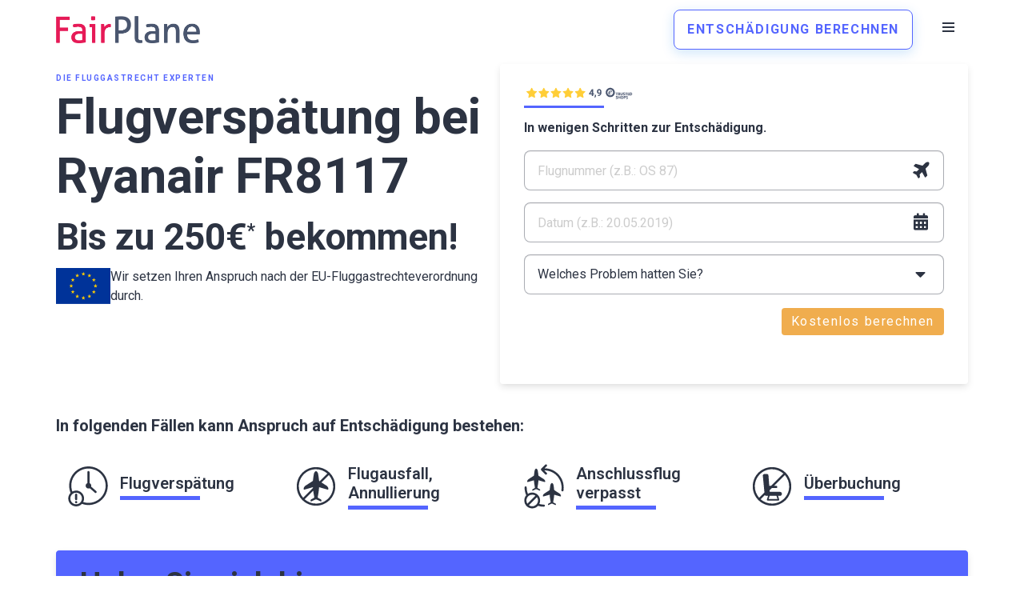

--- FILE ---
content_type: text/css
request_url: https://www.fairplane.de/wp-content/cache/wpfc-minified/logllmhz/8ib9b.css
body_size: -14
content:
.mks_author_widget img{
float: left;
margin: 0 20px 0 0;
}
.mks_author_widget .mks_autor_link_wrap{ margin: 0; padding: 0;}
.mks-co-authors-wrapper {
margin-bottom: 30px;
}
.mks-co-authors-wrapper:last-child {
margin-bottom: 0;
}
.wp-block-legacy-widget__edit-preview .mks_author_widget > * {
margin-top: 0 !important;
margin-bottom: 0 !important;
}
.howto {
font-size: 12px;
}
.widget-inside ul {
padding: 0 !important;
margin: 5px 0 !important;
}
.widget-inside ul li::marker {
content: none !important;
}

--- FILE ---
content_type: text/css; charset=utf-8
request_url: https://www.fairplane.de/calculator/packages/fairplane/configurator/min/?f=css/jquery-ui.min.css,css/jquery-ui.structure.min.css,css/namespaced-bootstrap.min.css,css/bootstrap-tagsinput.css,css/dp/combined.css,jqfileupload/css/jquery.fileupload.css,css/frontend.css,css/intl-tel-input/intlTelInput.css
body_size: 25741
content:
/*! jQuery UI - v1.11.1 - 2014-09-30
* http://jqueryui.com
* Includes: core.css, draggable.css, resizable.css, selectable.css, sortable.css
* Copyright 2014 jQuery Foundation and other contributors; Licensed MIT */

.fp-configurator .ui-helper-hidden{display:none}.fp-configurator .ui-helper-hidden-accessible{border:0;clip:rect(0 0 0 0);height:1px;margin:-1px;overflow:hidden;padding:0;position:absolute;width:1px}.fp-configurator .ui-helper-reset{margin:0;padding:0;border:0;outline:0;line-height:1.3;text-decoration:none;font-size:100%;list-style:none}.fp-configurator .ui-helper-clearfix:before,.fp-configurator .ui-helper-clearfix:after{content:"";display:table;border-collapse:collapse}.fp-configurator .ui-helper-clearfix:after{clear:both}.fp-configurator .ui-helper-clearfix{min-height:0}.fp-configurator .ui-helper-zfix{width:100%;height:100%;top:0;left:0;position:absolute;opacity:0;filter:Alpha(Opacity=0)}.fp-configurator .ui-front{z-index:100}.fp-configurator .ui-state-disabled{cursor:default!important}.fp-configurator .ui-icon{display:block;text-indent:-99999px;overflow:hidden;background-repeat:no-repeat}.fp-configurator .ui-widget-overlay{position:fixed;top:0;left:0;width:100%;height:100%}.fp-configurator .ui-draggable-handle{-ms-touch-action:none;touch-action:none}.fp-configurator .ui-resizable{position:relative}.fp-configurator .ui-resizable-handle{position:absolute;font-size:0.1px;display:block;-ms-touch-action:none;touch-action:none}.fp-configurator .ui-resizable-disabled .ui-resizable-handle,.fp-configurator .ui-resizable-autohide .ui-resizable-handle{display:none}.fp-configurator .ui-resizable-n{cursor:n-resize;height:7px;width:100%;top:-5px;left:0}.fp-configurator .ui-resizable-s{cursor:s-resize;height:7px;width:100%;bottom:-5px;left:0}.fp-configurator .ui-resizable-e{cursor:e-resize;width:7px;right:-5px;top:0;height:100%}.fp-configurator .ui-resizable-w{cursor:w-resize;width:7px;left:-5px;top:0;height:100%}.fp-configurator .ui-resizable-se{cursor:se-resize;width:12px;height:12px;right:1px;bottom:1px}.fp-configurator .ui-resizable-sw{cursor:sw-resize;width:9px;height:9px;left:-5px;bottom:-5px}.fp-configurator .ui-resizable-nw{cursor:nw-resize;width:9px;height:9px;left:-5px;top:-5px}.fp-configurator .ui-resizable-ne{cursor:ne-resize;width:9px;height:9px;right:-5px;top:-5px}.fp-configurator .ui-selectable{-ms-touch-action:none;touch-action:none}.fp-configurator .ui-selectable-helper{position:absolute;z-index:100;border:1px dotted black}.fp-configurator .ui-sortable-handle{-ms-touch-action:none;touch-action:none}/*! jQuery UI - v1.11.1 - 2014-09-30
* http://jqueryui.com
* Copyright 2014 jQuery Foundation and other contributors; Licensed MIT */

.fp-configurator .ui-helper-hidden{display:none}.fp-configurator .ui-helper-hidden-accessible{border:0;clip:rect(0 0 0 0);height:1px;margin:-1px;overflow:hidden;padding:0;position:absolute;width:1px}.fp-configurator .ui-helper-reset{margin:0;padding:0;border:0;outline:0;line-height:1.3;text-decoration:none;font-size:100%;list-style:none}.fp-configurator .ui-helper-clearfix:before,.fp-configurator .ui-helper-clearfix:after{content:"";display:table;border-collapse:collapse}.fp-configurator .ui-helper-clearfix:after{clear:both}.fp-configurator .ui-helper-clearfix{min-height:0}.fp-configurator .ui-helper-zfix{width:100%;height:100%;top:0;left:0;position:absolute;opacity:0;filter:Alpha(Opacity=0)}.fp-configurator .ui-front{z-index:100}.fp-configurator .ui-state-disabled{cursor:default!important}.fp-configurator .ui-icon{display:block;text-indent:-99999px;overflow:hidden;background-repeat:no-repeat}.fp-configurator .ui-widget-overlay{position:fixed;top:0;left:0;width:100%;height:100%}.fp-configurator .ui-draggable-handle{-ms-touch-action:none;touch-action:none}.fp-configurator .ui-resizable{position:relative}.fp-configurator .ui-resizable-handle{position:absolute;font-size:0.1px;display:block;-ms-touch-action:none;touch-action:none}.fp-configurator .ui-resizable-disabled .ui-resizable-handle,.fp-configurator .ui-resizable-autohide .ui-resizable-handle{display:none}.fp-configurator .ui-resizable-n{cursor:n-resize;height:7px;width:100%;top:-5px;left:0}.fp-configurator .ui-resizable-s{cursor:s-resize;height:7px;width:100%;bottom:-5px;left:0}.fp-configurator .ui-resizable-e{cursor:e-resize;width:7px;right:-5px;top:0;height:100%}.fp-configurator .ui-resizable-w{cursor:w-resize;width:7px;left:-5px;top:0;height:100%}.fp-configurator .ui-resizable-se{cursor:se-resize;width:12px;height:12px;right:1px;bottom:1px}.fp-configurator .ui-resizable-sw{cursor:sw-resize;width:9px;height:9px;left:-5px;bottom:-5px}.fp-configurator .ui-resizable-nw{cursor:nw-resize;width:9px;height:9px;left:-5px;top:-5px}.fp-configurator .ui-resizable-ne{cursor:ne-resize;width:9px;height:9px;right:-5px;top:-5px}.fp-configurator .ui-selectable{-ms-touch-action:none;touch-action:none}.fp-configurator .ui-selectable-helper{position:absolute;z-index:100;border:1px dotted black}.fp-configurator .ui-sortable-handle{-ms-touch-action:none;touch-action:none}/*!
 * Bootstrap v3.3.2 (http://getbootstrap.com)
 * Copyright 2011-2015 Twitter, Inc.
 * Licensed under MIT (https://github.com/twbs/bootstrap/blob/master/LICENSE)
 */.fp-configurator .text-left,.fp-configurator th{text-align:left}.fp-configurator .btn-group>.btn-group,.fp-configurator .btn-toolbar .btn-group,.fp-configurator .btn-toolbar .input-group,.fp-configurator .col-xs-1,.fp-configurator .col-xs-10,.fp-configurator .col-xs-11,.fp-configurator .col-xs-12,.fp-configurator .col-xs-2,.fp-configurator .col-xs-3,.fp-configurator .col-xs-4,.fp-configurator .col-xs-5,.fp-configurator .col-xs-6,.fp-configurator .col-xs-7,.fp-configurator .col-xs-8,.fp-configurator .col-xs-9,.fp-configurator .dropdown-menu{float:left}.fp-configurator{/*! normalize.css v3.0.2 | MIT License | git.io/normalize */
    /*! Source: https://github.com/h5bp/html5-boilerplate/blob/master/src/css/main.css */}.fp-configurator html{font-family:sans-serif;-webkit-text-size-adjust:100%;-ms-text-size-adjust:100%}.fp-configurator body{margin:0}.fp-configurator article,.fp-configurator aside,.fp-configurator details,.fp-configurator figcaption,.fp-configurator figure,.fp-configurator footer,.fp-configurator header,.fp-configurator hgroup,.fp-configurator main,.fp-configurator menu,.fp-configurator nav,.fp-configurator section,.fp-configurator summary{display:block}.fp-configurator audio,.fp-configurator canvas,.fp-configurator progress,.fp-configurator video{display:inline-block;vertical-align:baseline}.fp-configurator audio:not([controls]){display:none;height:0}.fp-configurator [hidden],.fp-configurator template{display:none}.fp-configurator a{background-color:transparent}.fp-configurator a:active,.fp-configurator a:hover{outline:0}.fp-configurator b,.fp-configurator strong{font-weight:700}.fp-configurator dfn{font-style:italic}.fp-configurator h1{margin:.67em 0}.fp-configurator mark{color:#000;background:#ff0}.fp-configurator sub,.fp-configurator sup{position:relative;font-size:75%;line-height:0;vertical-align:baseline}.fp-configurator sup{top:-.5em}.fp-configurator sub{bottom:-.25em}.fp-configurator img{border:0;vertical-align:middle}.fp-configurator svg:not(:root){overflow:hidden}.fp-configurator hr{height:0;-webkit-box-sizing:content-box;-moz-box-sizing:content-box;box-sizing:content-box}.fp-configurator pre{overflow:auto}.fp-configurator code,.fp-configurator kbd,.fp-configurator pre,.fp-configurator samp{font-size:1em}.fp-configurator button,.fp-configurator input,.fp-configurator optgroup,.fp-configurator select,.fp-configurator textarea{margin:0;font:inherit;color:inherit}.fp-configurator button{overflow:visible}.fp-configurator button,.fp-configurator select{text-transform:none}.fp-configurator button,.fp-configurator html input[type=button],.fp-configurator input[type=reset],.fp-configurator input[type=submit]{-webkit-appearance:button;cursor:pointer}.fp-configurator button[disabled],.fp-configurator html input[disabled]{cursor:default}.fp-configurator button::-moz-focus-inner,.fp-configurator input::-moz-focus-inner{padding:0;border:0}.fp-configurator input[type=checkbox],.fp-configurator input[type=radio]{-webkit-box-sizing:border-box;-moz-box-sizing:border-box;box-sizing:border-box;padding:0}.fp-configurator input[type=number]::-webkit-inner-spin-button,.fp-configurator input[type=number]::-webkit-outer-spin-button{height:auto}.fp-configurator input[type=search]::-webkit-search-cancel-button,.fp-configurator input[type=search]::-webkit-search-decoration{-webkit-appearance:none}.fp-configurator textarea{overflow:auto}.fp-configurator optgroup{font-weight:700}.fp-configurator table{border-spacing:0;border-collapse:collapse}.fp-configurator td,.fp-configurator th{padding:0}@media print{.fp-configurator *,.fp-configurator :after,.fp-configurator :before{color:#000!important;text-shadow:none!important;background:0 0!important;-webkit-box-shadow:none!important;box-shadow:none!important}.fp-configurator a,.fp-configurator a:visited{text-decoration:underline}.fp-configurator a[href]:after{content:" (" attr(href) ")"}.fp-configurator abbr[title]:after{content:" (" attr(title) ")"}.fp-configurator a[href^="javascript:"]:after,.fp-configurator a[href^="#"]:after{content:""}.fp-configurator blockquote,.fp-configurator pre{border:1px solid #999;page-break-inside:avoid}.fp-configurator thead{display:table-header-group}.fp-configurator img,.fp-configurator tr{page-break-inside:avoid}.fp-configurator img{max-width:100%!important}.fp-configurator h2,.fp-configurator h3,.fp-configurator p{orphans:3;widows:3}.fp-configurator h2,.fp-configurator h3{page-break-after:avoid}.fp-configurator select{background:#fff!important}.fp-configurator .navbar{display:none}.fp-configurator .btn>.caret,.fp-configurator .dropup>.btn>.caret{border-top-color:#000!important}.fp-configurator .label{border:1px solid #000}.fp-configurator .table{border-collapse:collapse!important}.fp-configurator .table td,.fp-configurator .table th{background-color:#fff!important}.fp-configurator .table-bordered td,.fp-configurator .table-bordered th{border:1px solid #ddd!important}}@font-face{font-family:'Glyphicons Halflings';local('Glyphicons Halflings');local('GlyphiconsHalflings');local('Glyphicons');src:url(/calculator/packages/fairplane/configurator/fonts/glyphicons-halflings-regular.eot);src:url(/calculator/packages/fairplane/configurator/fonts/glyphicons-halflings-regular.eot?#iefix) format('embedded-opentype'),url(/calculator/packages/fairplane/configurator/fonts/glyphicons-halflings-regular.woff2) format('woff2'),url(/calculator/packages/fairplane/configurator/fonts/glyphicons-halflings-regular.woff) format('woff'),url(/calculator/packages/fairplane/configurator/fonts/glyphicons-halflings-regular.ttf) format('truetype'),url(/calculator/packages/fairplane/configurator/fonts/glyphicons-halflings-regular.svg#glyphicons_halflingsregular) format('svg')}.fp-configurator .glyphicon{position:relative;top:1px;display:inline-block;font-family:'Glyphicons Halflings';font-style:normal;font-weight:400;line-height:1;-webkit-font-smoothing:antialiased;-moz-osx-font-smoothing:grayscale}.fp-configurator .glyphicon-asterisk:before{content:"\2a"}.fp-configurator .glyphicon-plus:before{content:"\2b"}.fp-configurator .glyphicon-eur:before,.fp-configurator .glyphicon-euro:before{content:"\20ac"}.fp-configurator .glyphicon-minus:before{content:"\2212"}.fp-configurator .glyphicon-cloud:before{content:"\2601"}.fp-configurator .glyphicon-envelope:before{content:"\2709"}.fp-configurator .glyphicon-pencil:before{content:"\270f"}.fp-configurator .glyphicon-glass:before{content:"\e001"}.fp-configurator .glyphicon-music:before{content:"\e002"}.fp-configurator .glyphicon-search:before{content:"\e003"}.fp-configurator .glyphicon-heart:before{content:"\e005"}.fp-configurator .glyphicon-star:before{content:"\e006"}.fp-configurator .glyphicon-star-empty:before{content:"\e007"}.fp-configurator .glyphicon-user:before{content:"\e008"}.fp-configurator .glyphicon-film:before{content:"\e009"}.fp-configurator .glyphicon-th-large:before{content:"\e010"}.fp-configurator .glyphicon-th:before{content:"\e011"}.fp-configurator .glyphicon-th-list:before{content:"\e012"}.fp-configurator .glyphicon-ok:before{content:"\e013"}.fp-configurator .glyphicon-remove:before{content:"\e014"}.fp-configurator .glyphicon-zoom-in:before{content:"\e015"}.fp-configurator .glyphicon-zoom-out:before{content:"\e016"}.fp-configurator .glyphicon-off:before{content:"\e017"}.fp-configurator .glyphicon-signal:before{content:"\e018"}.fp-configurator .glyphicon-cog:before{content:"\e019"}.fp-configurator .glyphicon-trash:before{content:"\e020"}.fp-configurator .glyphicon-home:before{content:"\e021"}.fp-configurator .glyphicon-file:before{content:"\e022"}.fp-configurator .glyphicon-time:before{content:"\e023"}.fp-configurator .glyphicon-road:before{content:"\e024"}.fp-configurator .glyphicon-download-alt:before{content:"\e025"}.fp-configurator .glyphicon-download:before{content:"\e026"}.fp-configurator .glyphicon-upload:before{content:"\e027"}.fp-configurator .glyphicon-inbox:before{content:"\e028"}.fp-configurator .glyphicon-play-circle:before{content:"\e029"}.fp-configurator .glyphicon-repeat:before{content:"\e030"}.fp-configurator .glyphicon-refresh:before{content:"\e031"}.fp-configurator .glyphicon-list-alt:before{content:"\e032"}.fp-configurator .glyphicon-lock:before{content:"\e033"}.fp-configurator .glyphicon-flag:before{content:"\e034"}.fp-configurator .glyphicon-headphones:before{content:"\e035"}.fp-configurator .glyphicon-volume-off:before{content:"\e036"}.fp-configurator .glyphicon-volume-down:before{content:"\e037"}.fp-configurator .glyphicon-volume-up:before{content:"\e038"}.fp-configurator .glyphicon-qrcode:before{content:"\e039"}.fp-configurator .glyphicon-barcode:before{content:"\e040"}.fp-configurator .glyphicon-tag:before{content:"\e041"}.fp-configurator .glyphicon-tags:before{content:"\e042"}.fp-configurator .glyphicon-book:before{content:"\e043"}.fp-configurator .glyphicon-bookmark:before{content:"\e044"}.fp-configurator .glyphicon-print:before{content:"\e045"}.fp-configurator .glyphicon-camera:before{content:"\e046"}.fp-configurator .glyphicon-font:before{content:"\e047"}.fp-configurator .glyphicon-bold:before{content:"\e048"}.fp-configurator .glyphicon-italic:before{content:"\e049"}.fp-configurator .glyphicon-text-height:before{content:"\e050"}.fp-configurator .glyphicon-text-width:before{content:"\e051"}.fp-configurator .glyphicon-align-left:before{content:"\e052"}.fp-configurator .glyphicon-align-center:before{content:"\e053"}.fp-configurator .glyphicon-align-right:before{content:"\e054"}.fp-configurator .glyphicon-align-justify:before{content:"\e055"}.fp-configurator .glyphicon-list:before{content:"\e056"}.fp-configurator .glyphicon-indent-left:before{content:"\e057"}.fp-configurator .glyphicon-indent-right:before{content:"\e058"}.fp-configurator .glyphicon-facetime-video:before{content:"\e059"}.fp-configurator .glyphicon-picture:before{content:"\e060"}.fp-configurator .glyphicon-map-marker:before{content:"\e062"}.fp-configurator .glyphicon-adjust:before{content:"\e063"}.fp-configurator .glyphicon-tint:before{content:"\e064"}.fp-configurator .glyphicon-edit:before{content:"\e065"}.fp-configurator .glyphicon-share:before{content:"\e066"}.fp-configurator .glyphicon-check:before{content:"\e067"}.fp-configurator .glyphicon-move:before{content:"\e068"}.fp-configurator .glyphicon-step-backward:before{content:"\e069"}.fp-configurator .glyphicon-fast-backward:before{content:"\e070"}.fp-configurator .glyphicon-backward:before{content:"\e071"}.fp-configurator .glyphicon-play:before{content:"\e072"}.fp-configurator .glyphicon-pause:before{content:"\e073"}.fp-configurator .glyphicon-stop:before{content:"\e074"}.fp-configurator .glyphicon-forward:before{content:"\e075"}.fp-configurator .glyphicon-fast-forward:before{content:"\e076"}.fp-configurator .glyphicon-step-forward:before{content:"\e077"}.fp-configurator .glyphicon-eject:before{content:"\e078"}.fp-configurator .glyphicon-chevron-left:before{content:"\e079"}.fp-configurator .glyphicon-chevron-right:before{content:"\e080"}.fp-configurator .glyphicon-plus-sign:before{content:"\e081"}.fp-configurator .glyphicon-minus-sign:before{content:"\e082"}.fp-configurator .glyphicon-remove-sign:before{content:"\e083"}.fp-configurator .glyphicon-ok-sign:before{content:"\e084"}.fp-configurator .glyphicon-question-sign:before{content:"\e085"}.fp-configurator .glyphicon-info-sign:before{content:"\e086"}.fp-configurator .glyphicon-screenshot:before{content:"\e087"}.fp-configurator .glyphicon-remove-circle:before{content:"\e088"}.fp-configurator .glyphicon-ok-circle:before{content:"\e089"}.fp-configurator .glyphicon-ban-circle:before{content:"\e090"}.fp-configurator .glyphicon-arrow-left:before{content:"\e091"}.fp-configurator .glyphicon-arrow-right:before{content:"\e092"}.fp-configurator .glyphicon-arrow-up:before{content:"\e093"}.fp-configurator .glyphicon-arrow-down:before{content:"\e094"}.fp-configurator .glyphicon-share-alt:before{content:"\e095"}.fp-configurator .glyphicon-resize-full:before{content:"\e096"}.fp-configurator .glyphicon-resize-small:before{content:"\e097"}.fp-configurator .glyphicon-exclamation-sign:before{content:"\e101"}.fp-configurator .glyphicon-gift:before{content:"\e102"}.fp-configurator .glyphicon-leaf:before{content:"\e103"}.fp-configurator .glyphicon-fire:before{content:"\e104"}.fp-configurator .glyphicon-eye-open:before{content:"\e105"}.fp-configurator .glyphicon-eye-close:before{content:"\e106"}.fp-configurator .glyphicon-warning-sign:before{content:"\e107"}.fp-configurator .glyphicon-plane:before{content:"\e108"}.fp-configurator .glyphicon-calendar:before{content:"\e109"}.fp-configurator .glyphicon-random:before{content:"\e110"}.fp-configurator .glyphicon-comment:before{content:"\e111"}.fp-configurator .glyphicon-magnet:before{content:"\e112"}.fp-configurator .glyphicon-chevron-up:before{content:"\e113"}.fp-configurator .glyphicon-chevron-down:before{content:"\e114"}.fp-configurator .glyphicon-retweet:before{content:"\e115"}.fp-configurator .glyphicon-shopping-cart:before{content:"\e116"}.fp-configurator .glyphicon-folder-close:before{content:"\e117"}.fp-configurator .glyphicon-folder-open:before{content:"\e118"}.fp-configurator .glyphicon-resize-vertical:before{content:"\e119"}.fp-configurator .glyphicon-resize-horizontal:before{content:"\e120"}.fp-configurator .glyphicon-hdd:before{content:"\e121"}.fp-configurator .glyphicon-bullhorn:before{content:"\e122"}.fp-configurator .glyphicon-bell:before{content:"\e123"}.fp-configurator .glyphicon-certificate:before{content:"\e124"}.fp-configurator .glyphicon-thumbs-up:before{content:"\e125"}.fp-configurator .glyphicon-thumbs-down:before{content:"\e126"}.fp-configurator .glyphicon-hand-right:before{content:"\e127"}.fp-configurator .glyphicon-hand-left:before{content:"\e128"}.fp-configurator .glyphicon-hand-up:before{content:"\e129"}.fp-configurator .glyphicon-hand-down:before{content:"\e130"}.fp-configurator .glyphicon-circle-arrow-right:before{content:"\e131"}.fp-configurator .glyphicon-circle-arrow-left:before{content:"\e132"}.fp-configurator .glyphicon-circle-arrow-up:before{content:"\e133"}.fp-configurator .glyphicon-circle-arrow-down:before{content:"\e134"}.fp-configurator .glyphicon-globe:before{content:"\e135"}.fp-configurator .glyphicon-wrench:before{content:"\e136"}.fp-configurator .glyphicon-tasks:before{content:"\e137"}.fp-configurator .glyphicon-filter:before{content:"\e138"}.fp-configurator .glyphicon-briefcase:before{content:"\e139"}.fp-configurator .glyphicon-fullscreen:before{content:"\e140"}.fp-configurator .glyphicon-dashboard:before{content:"\e141"}.fp-configurator .glyphicon-paperclip:before{content:"\e142"}.fp-configurator .glyphicon-heart-empty:before{content:"\e143"}.fp-configurator .glyphicon-link:before{content:"\e144"}.fp-configurator .glyphicon-phone:before{content:"\e145"}.fp-configurator .glyphicon-pushpin:before{content:"\e146"}.fp-configurator .glyphicon-usd:before{content:"\e148"}.fp-configurator .glyphicon-gbp:before{content:"\e149"}.fp-configurator .glyphicon-sort:before{content:"\e150"}.fp-configurator .glyphicon-sort-by-alphabet:before{content:"\e151"}.fp-configurator .glyphicon-sort-by-alphabet-alt:before{content:"\e152"}.fp-configurator .glyphicon-sort-by-order:before{content:"\e153"}.fp-configurator .glyphicon-sort-by-order-alt:before{content:"\e154"}.fp-configurator .glyphicon-sort-by-attributes:before{content:"\e155"}.fp-configurator .glyphicon-sort-by-attributes-alt:before{content:"\e156"}.fp-configurator .glyphicon-unchecked:before{content:"\e157"}.fp-configurator .glyphicon-expand:before{content:"\e158"}.fp-configurator .glyphicon-collapse-down:before{content:"\e159"}.fp-configurator .glyphicon-collapse-up:before{content:"\e160"}.fp-configurator .glyphicon-log-in:before{content:"\e161"}.fp-configurator .glyphicon-flash:before{content:"\e162"}.fp-configurator .glyphicon-log-out:before{content:"\e163"}.fp-configurator .glyphicon-new-window:before{content:"\e164"}.fp-configurator .glyphicon-record:before{content:"\e165"}.fp-configurator .glyphicon-save:before{content:"\e166"}.fp-configurator .glyphicon-open:before{content:"\e167"}.fp-configurator .glyphicon-saved:before{content:"\e168"}.fp-configurator .glyphicon-import:before{content:"\e169"}.fp-configurator .glyphicon-export:before{content:"\e170"}.fp-configurator .glyphicon-send:before{content:"\e171"}.fp-configurator .glyphicon-floppy-disk:before{content:"\e172"}.fp-configurator .glyphicon-floppy-saved:before{content:"\e173"}.fp-configurator .glyphicon-floppy-remove:before{content:"\e174"}.fp-configurator .glyphicon-floppy-save:before{content:"\e175"}.fp-configurator .glyphicon-floppy-open:before{content:"\e176"}.fp-configurator .glyphicon-credit-card:before{content:"\e177"}.fp-configurator .glyphicon-transfer:before{content:"\e178"}.fp-configurator .glyphicon-cutlery:before{content:"\e179"}.fp-configurator .glyphicon-header:before{content:"\e180"}.fp-configurator .glyphicon-compressed:before{content:"\e181"}.fp-configurator .glyphicon-earphone:before{content:"\e182"}.fp-configurator .glyphicon-phone-alt:before{content:"\e183"}.fp-configurator .glyphicon-tower:before{content:"\e184"}.fp-configurator .glyphicon-stats:before{content:"\e185"}.fp-configurator .glyphicon-sd-video:before{content:"\e186"}.fp-configurator .glyphicon-hd-video:before{content:"\e187"}.fp-configurator .glyphicon-subtitles:before{content:"\e188"}.fp-configurator .glyphicon-sound-stereo:before{content:"\e189"}.fp-configurator .glyphicon-sound-dolby:before{content:"\e190"}.fp-configurator .glyphicon-sound-5-1:before{content:"\e191"}.fp-configurator .glyphicon-sound-6-1:before{content:"\e192"}.fp-configurator .glyphicon-sound-7-1:before{content:"\e193"}.fp-configurator .glyphicon-copyright-mark:before{content:"\e194"}.fp-configurator .glyphicon-registration-mark:before{content:"\e195"}.fp-configurator .glyphicon-cloud-download:before{content:"\e197"}.fp-configurator .glyphicon-cloud-upload:before{content:"\e198"}.fp-configurator .glyphicon-tree-conifer:before{content:"\e199"}.fp-configurator .glyphicon-tree-deciduous:before{content:"\e200"}.fp-configurator .glyphicon-cd:before{content:"\e201"}.fp-configurator .glyphicon-save-file:before{content:"\e202"}.fp-configurator .glyphicon-open-file:before{content:"\e203"}.fp-configurator .glyphicon-level-up:before{content:"\e204"}.fp-configurator .glyphicon-copy:before{content:"\e205"}.fp-configurator .glyphicon-paste:before{content:"\e206"}.fp-configurator .glyphicon-alert:before{content:"\e209"}.fp-configurator .glyphicon-equalizer:before{content:"\e210"}.fp-configurator .glyphicon-king:before{content:"\e211"}.fp-configurator .glyphicon-queen:before{content:"\e212"}.fp-configurator .glyphicon-pawn:before{content:"\e213"}.fp-configurator .glyphicon-bishop:before{content:"\e214"}.fp-configurator .glyphicon-knight:before{content:"\e215"}.fp-configurator .glyphicon-baby-formula:before{content:"\e216"}.fp-configurator .glyphicon-tent:before{content:"\26fa"}.fp-configurator .glyphicon-blackboard:before{content:"\e218"}.fp-configurator .glyphicon-bed:before{content:"\e219"}.fp-configurator .glyphicon-apple:before{content:"\f8ff"}.fp-configurator .glyphicon-erase:before{content:"\e221"}.fp-configurator .glyphicon-hourglass:before{content:"\231b"}.fp-configurator .glyphicon-lamp:before{content:"\e223"}.fp-configurator .glyphicon-duplicate:before{content:"\e224"}.fp-configurator .glyphicon-piggy-bank:before{content:"\e225"}.fp-configurator .glyphicon-scissors:before{content:"\e226"}.fp-configurator .glyphicon-bitcoin:before{content:"\e227"}.fp-configurator .glyphicon-yen:before{content:"\00a5"}.fp-configurator .glyphicon-ruble:before{content:"\20bd"}.fp-configurator .glyphicon-scale:before{content:"\e230"}.fp-configurator .glyphicon-ice-lolly:before{content:"\e231"}.fp-configurator .glyphicon-ice-lolly-tasted:before{content:"\e232"}.fp-configurator .glyphicon-education:before{content:"\e233"}.fp-configurator .glyphicon-option-horizontal:before{content:"\e234"}.fp-configurator .glyphicon-option-vertical:before{content:"\e235"}.fp-configurator .glyphicon-menu-hamburger:before{content:"\e236"}.fp-configurator .glyphicon-modal-window:before{content:"\e237"}.fp-configurator .glyphicon-oil:before{content:"\e238"}.fp-configurator .glyphicon-grain:before{content:"\e239"}.fp-configurator .glyphicon-sunglasses:before{content:"\e240"}.fp-configurator .glyphicon-text-size:before{content:"\e241"}.fp-configurator .glyphicon-text-color:before{content:"\e242"}.fp-configurator .glyphicon-text-background:before{content:"\e243"}.fp-configurator .glyphicon-object-align-top:before{content:"\e244"}.fp-configurator .glyphicon-object-align-bottom:before{content:"\e245"}.fp-configurator .glyphicon-object-align-horizontal:before{content:"\e246"}.fp-configurator .glyphicon-object-align-left:before{content:"\e247"}.fp-configurator .glyphicon-object-align-vertical:before{content:"\e248"}.fp-configurator .glyphicon-object-align-right:before{content:"\e249"}.fp-configurator .glyphicon-triangle-right:before{content:"\e250"}.fp-configurator .glyphicon-triangle-left:before{content:"\e251"}.fp-configurator .glyphicon-triangle-bottom:before{content:"\e252"}.fp-configurator .glyphicon-triangle-top:before{content:"\e253"}.fp-configurator .glyphicon-console:before{content:"\e254"}.fp-configurator .glyphicon-superscript:before{content:"\e255"}.fp-configurator .glyphicon-subscript:before{content:"\e256"}.fp-configurator .glyphicon-menu-left:before{content:"\e257"}.fp-configurator .glyphicon-menu-right:before{content:"\e258"}.fp-configurator .glyphicon-menu-down:before{content:"\e259"}.fp-configurator .glyphicon-menu-up:before{content:"\e260"}.fp-configurator *,.fp-configurator :after,.fp-configurator :before{-webkit-box-sizing:border-box;-moz-box-sizing:border-box;box-sizing:border-box}.fp-configurator html{font-size:10px;-webkit-tap-highlight-color:transparent}.fp-configurator body{font-family:"Helvetica Neue",Helvetica,Arial,sans-serif;font-size:14px;line-height:1.42857143;color:#333;background-color:#fff}.fp-configurator button,.fp-configurator input,.fp-configurator select,.fp-configurator textarea{font-family:inherit;font-size:inherit;line-height:inherit}.fp-configurator a{color:#337ab7;text-decoration:none}.fp-configurator a:focus,.fp-configurator a:hover{color:#23527c;text-decoration:underline}.fp-configurator a:focus{outline:dotted thin;outline:-webkit-focus-ring-color auto 5px;outline-offset:-2px}.fp-configurator figure{margin:0}.fp-configurator .img-responsive{display:block;max-width:100%;height:auto}.fp-configurator .img-rounded{border-radius:6px}.fp-configurator .img-thumbnail{display:inline-block;max-width:100%;height:auto;padding:4px;line-height:1.42857143;background-color:#fff;border:1px solid #ddd;border-radius:4px;-webkit-transition:all .2s ease-in-out;transition:all .2s ease-in-out}.fp-configurator .img-circle{border-radius:50%}.fp-configurator hr{margin-top:20px;margin-bottom:20px;border:0;border-top:1px solid #eee}.fp-configurator .sr-only{position:absolute;width:1px;height:1px;padding:0;margin:-1px;overflow:hidden;clip:rect(0,0,0,0);border:0}.fp-configurator .sr-only-focusable:active,.fp-configurator .sr-only-focusable:focus{position:static;width:auto;height:auto;margin:0;overflow:visible;clip:auto}.fp-configurator .h1,.fp-configurator .h2,.fp-configurator .h3,.fp-configurator .h4,.fp-configurator .h5,.fp-configurator .h6,.fp-configurator h1,.fp-configurator h2,.fp-configurator h3,.fp-configurator h4,.fp-configurator h5,.fp-configurator h6{font-family:inherit;font-weight:500;line-height:1.1;color:inherit}.fp-configurator .h1 .small,.fp-configurator .h1 small,.fp-configurator .h2 .small,.fp-configurator .h2 small,.fp-configurator .h3 .small,.fp-configurator .h3 small,.fp-configurator .h4 .small,.fp-configurator .h4 small,.fp-configurator .h5 .small,.fp-configurator .h5 small,.fp-configurator .h6 .small,.fp-configurator .h6 small,.fp-configurator h1 .small,.fp-configurator h1 small,.fp-configurator h2 .small,.fp-configurator h2 small,.fp-configurator h3 .small,.fp-configurator h3 small,.fp-configurator h4 .small,.fp-configurator h4 small,.fp-configurator h5 .small,.fp-configurator h5 small,.fp-configurator h6 .small,.fp-configurator h6 small{font-weight:400;line-height:1;color:#777}.fp-configurator .h1,.fp-configurator .h2,.fp-configurator .h3,.fp-configurator h1,.fp-configurator h2,.fp-configurator h3{margin-top:20px;margin-bottom:10px}.fp-configurator .h1 .small,.fp-configurator .h1 small,.fp-configurator .h2 .small,.fp-configurator .h2 small,.fp-configurator .h3 .small,.fp-configurator .h3 small,.fp-configurator h1 .small,.fp-configurator h1 small,.fp-configurator h2 .small,.fp-configurator h2 small,.fp-configurator h3 .small,.fp-configurator h3 small{font-size:65%}.fp-configurator .h4,.fp-configurator .h5,.fp-configurator .h6,.fp-configurator h4,.fp-configurator h5,.fp-configurator h6{margin-top:10px;margin-bottom:10px}.fp-configurator .h4 .small,.fp-configurator .h4 small,.fp-configurator .h5 .small,.fp-configurator .h5 small,.fp-configurator .h6 .small,.fp-configurator .h6 small,.fp-configurator h4 .small,.fp-configurator h4 small,.fp-configurator h5 .small,.fp-configurator h5 small,.fp-configurator h6 .small,.fp-configurator h6 small{font-size:75%}.fp-configurator .h1,.fp-configurator h1{font-size:36px}.fp-configurator .h2,.fp-configurator h2{font-size:30px}.fp-configurator .h3,.fp-configurator h3{font-size:24px}.fp-configurator .h4,.fp-configurator h4{font-size:18px}.fp-configurator .h5,.fp-configurator h5{font-size:14px}.fp-configurator .h6,.fp-configurator h6{font-size:12px}.fp-configurator p{margin:0 0 10px}.fp-configurator .lead{margin-bottom:20px;font-size:16px;font-weight:300;line-height:1.4}@media (min-width:768px){.fp-configurator .lead{font-size:21px}}.fp-configurator .small,.fp-configurator small{font-size:85%}.fp-configurator .mark,.fp-configurator mark{padding:.2em;background-color:#fcf8e3}.fp-configurator .list-inline,.fp-configurator .list-unstyled{padding-left:0;list-style:none}.fp-configurator .text-right{text-align:right}.fp-configurator .text-center{text-align:center}.fp-configurator .text-justify{text-align:justify}.fp-configurator .text-nowrap{white-space:nowrap}.fp-configurator .text-lowercase{text-transform:lowercase}.fp-configurator .text-uppercase{text-transform:uppercase}.fp-configurator .text-capitalize{text-transform:capitalize}.fp-configurator .text-muted{color:#777}.fp-configurator .text-primary{color:#337ab7}a.fp-configurator .text-primary:hover{color:#286090}.fp-configurator .text-success{color:#3c763d}a.fp-configurator .text-success:hover{color:#2b542c}.fp-configurator .text-info{color:#31708f}a.fp-configurator .text-info:hover{color:#245269}.fp-configurator .text-warning{color:#8a6d3b}a.fp-configurator .text-warning:hover{color:#66512c}.fp-configurator .text-danger{color:#a94442}a.fp-configurator .text-danger:hover{color:#843534}.fp-configurator .bg-primary{color:#fff;background-color:#337ab7}a.fp-configurator .bg-primary:hover{background-color:#286090}.fp-configurator .bg-success{background-color:#dff0d8}a.fp-configurator .bg-success:hover{background-color:#c1e2b3}.fp-configurator .bg-info{background-color:#d9edf7}a.fp-configurator .bg-info:hover{background-color:#afd9ee}.fp-configurator .bg-warning{background-color:#fcf8e3}a.fp-configurator .bg-warning:hover{background-color:#f7ecb5}.fp-configurator .bg-danger{background-color:#f2dede}a.fp-configurator .bg-danger:hover{background-color:#e4b9b9}.fp-configurator .page-header{padding-bottom:9px;margin:40px 0 20px;border-bottom:1px solid #eee}.fp-configurator ol,.fp-configurator ul{margin-top:0;margin-bottom:10px}.fp-configurator ol ol,.fp-configurator ol ul,.fp-configurator ul ol,.fp-configurator ul ul{margin-bottom:0}.fp-configurator .list-inline{margin-left:-5px}.fp-configurator .list-inline>li{display:inline-block;padding-right:5px;padding-left:5px}.fp-configurator dl{margin-top:0;margin-bottom:20px}.fp-configurator dd,.fp-configurator dt{line-height:1.42857143}.fp-configurator dt{font-weight:700}.fp-configurator dd{margin-left:0}@media (min-width:768px){.fp-configurator .dl-horizontal dt{float:left;width:160px;overflow:hidden;clear:left;text-align:right;text-overflow:ellipsis;white-space:nowrap}.fp-configurator .dl-horizontal dd{margin-left:180px}.fp-configurator .container{width:750px}}.fp-configurator abbr[data-original-title],.fp-configurator abbr[title]{cursor:help;border-bottom:1px dotted #777}.fp-configurator .initialism{font-size:90%;text-transform:uppercase}.fp-configurator blockquote{padding:10px 20px;margin:0 0 20px;font-size:17.5px;border-left:5px solid #eee}.fp-configurator blockquote ol:last-child,.fp-configurator blockquote p:last-child,.fp-configurator blockquote ul:last-child{margin-bottom:0}.fp-configurator blockquote .small,.fp-configurator blockquote footer,.fp-configurator blockquote small{display:block;font-size:80%;line-height:1.42857143;color:#777}.fp-configurator blockquote .small:before,.fp-configurator blockquote footer:before,.fp-configurator blockquote small:before{content:'\2014 \00A0'}.fp-configurator .blockquote-reverse,.fp-configurator blockquote.pull-right{padding-right:15px;padding-left:0;text-align:right;border-right:5px solid #eee;border-left:0}.fp-configurator .blockquote-reverse .small:before,.fp-configurator .blockquote-reverse footer:before,.fp-configurator .blockquote-reverse small:before,.fp-configurator blockquote.pull-right .small:before,.fp-configurator blockquote.pull-right footer:before,.fp-configurator blockquote.pull-right small:before{content:''}.fp-configurator .blockquote-reverse .small:after,.fp-configurator .blockquote-reverse footer:after,.fp-configurator .blockquote-reverse small:after,.fp-configurator blockquote.pull-right .small:after,.fp-configurator blockquote.pull-right footer:after,.fp-configurator blockquote.pull-right small:after{content:'\00A0 \2014'}.fp-configurator address{margin-bottom:20px;font-style:normal;line-height:1.42857143}.fp-configurator code,.fp-configurator kbd,.fp-configurator pre,.fp-configurator samp{font-family:Menlo,Monaco,Consolas,"Courier New",monospace}.fp-configurator code{padding:2px 4px;font-size:90%;color:#c7254e;background-color:#f9f2f4;border-radius:4px}.fp-configurator kbd{padding:2px 4px;font-size:90%;color:#fff;background-color:#333;border-radius:3px;-webkit-box-shadow:inset 0 -1px 0 rgba(0,0,0,.25);box-shadow:inset 0 -1px 0 rgba(0,0,0,.25)}.fp-configurator kbd kbd{padding:0;font-size:100%;font-weight:700;-webkit-box-shadow:none;box-shadow:none}.fp-configurator pre{display:block;padding:9.5px;margin:0 0 10px;font-size:13px;line-height:1.42857143;color:#333;word-break:break-all;word-wrap:break-word;background-color:#f5f5f5;border:1px solid #ccc;border-radius:4px}.fp-configurator .container,.fp-configurator .container-fluid{margin-right:auto;margin-left:auto;padding-right:15px;padding-left:15px}.fp-configurator pre code,.fp-configurator table{background-color:transparent}.fp-configurator pre code{padding:0;font-size:inherit;color:inherit;white-space:pre-wrap;border-radius:0}.fp-configurator .pre-scrollable{max-height:340px;overflow-y:scroll}@media (min-width:992px){.fp-configurator .container{width:970px}}@media (min-width:1200px){.fp-configurator .container{width:1170px}}.fp-configurator .row{margin-right:-15px;margin-left:-15px}.fp-configurator .col-lg-1,.fp-configurator .col-lg-10,.fp-configurator .col-lg-11,.fp-configurator .col-lg-12,.fp-configurator .col-lg-2,.fp-configurator .col-lg-3,.fp-configurator .col-lg-4,.fp-configurator .col-lg-5,.fp-configurator .col-lg-6,.fp-configurator .col-lg-7,.fp-configurator .col-lg-8,.fp-configurator .col-lg-9,.fp-configurator .col-md-1,.fp-configurator .col-md-10,.fp-configurator .col-md-11,.fp-configurator .col-md-12,.fp-configurator .col-md-2,.fp-configurator .col-md-3,.fp-configurator .col-md-4,.fp-configurator .col-md-5,.fp-configurator .col-md-6,.fp-configurator .col-md-7,.fp-configurator .col-md-8,.fp-configurator .col-md-9,.fp-configurator .col-sm-1,.fp-configurator .col-sm-10,.fp-configurator .col-sm-11,.fp-configurator .col-sm-12,.fp-configurator .col-sm-2,.fp-configurator .col-sm-3,.fp-configurator .col-sm-4,.fp-configurator .col-sm-5,.fp-configurator .col-sm-6,.fp-configurator .col-sm-7,.fp-configurator .col-sm-8,.fp-configurator .col-sm-9,.fp-configurator .col-xs-1,.fp-configurator .col-xs-10,.fp-configurator .col-xs-11,.fp-configurator .col-xs-12,.fp-configurator .col-xs-2,.fp-configurator .col-xs-3,.fp-configurator .col-xs-4,.fp-configurator .col-xs-5,.fp-configurator .col-xs-6,.fp-configurator .col-xs-7,.fp-configurator .col-xs-8,.fp-configurator .col-xs-9{position:relative;min-height:1px;padding-right:15px;padding-left:15px}.fp-configurator .col-xs-12{width:100%}.fp-configurator .col-xs-11{width:91.66666667%}.fp-configurator .col-xs-10{width:83.33333333%}.fp-configurator .col-xs-9{width:75%}.fp-configurator .col-xs-8{width:66.66666667%}.fp-configurator .col-xs-7{width:58.33333333%}.fp-configurator .col-xs-6{width:50%}.fp-configurator .col-xs-5{width:41.66666667%}.fp-configurator .col-xs-4{width:33.33333333%}.fp-configurator .col-xs-3{width:25%}.fp-configurator .col-xs-2{width:16.66666667%}.fp-configurator .col-xs-1{width:8.33333333%}.fp-configurator .col-xs-pull-12{right:100%}.fp-configurator .col-xs-pull-11{right:91.66666667%}.fp-configurator .col-xs-pull-10{right:83.33333333%}.fp-configurator .col-xs-pull-9{right:75%}.fp-configurator .col-xs-pull-8{right:66.66666667%}.fp-configurator .col-xs-pull-7{right:58.33333333%}.fp-configurator .col-xs-pull-6{right:50%}.fp-configurator .col-xs-pull-5{right:41.66666667%}.fp-configurator .col-xs-pull-4{right:33.33333333%}.fp-configurator .col-xs-pull-3{right:25%}.fp-configurator .col-xs-pull-2{right:16.66666667%}.fp-configurator .col-xs-pull-1{right:8.33333333%}.fp-configurator .col-xs-pull-0{right:auto}.fp-configurator .col-xs-push-12{left:100%}.fp-configurator .col-xs-push-11{left:91.66666667%}.fp-configurator .col-xs-push-10{left:83.33333333%}.fp-configurator .col-xs-push-9{left:75%}.fp-configurator .col-xs-push-8{left:66.66666667%}.fp-configurator .col-xs-push-7{left:58.33333333%}.fp-configurator .col-xs-push-6{left:50%}.fp-configurator .col-xs-push-5{left:41.66666667%}.fp-configurator .col-xs-push-4{left:33.33333333%}.fp-configurator .col-xs-push-3{left:25%}.fp-configurator .col-xs-push-2{left:16.66666667%}.fp-configurator .col-xs-push-1{left:8.33333333%}.fp-configurator .col-xs-push-0{left:auto}.fp-configurator .col-xs-offset-12{margin-left:100%}.fp-configurator .col-xs-offset-11{margin-left:91.66666667%}.fp-configurator .col-xs-offset-10{margin-left:83.33333333%}.fp-configurator .col-xs-offset-9{margin-left:75%}.fp-configurator .col-xs-offset-8{margin-left:66.66666667%}.fp-configurator .col-xs-offset-7{margin-left:58.33333333%}.fp-configurator .col-xs-offset-6{margin-left:50%}.fp-configurator .col-xs-offset-5{margin-left:41.66666667%}.fp-configurator .col-xs-offset-4{margin-left:33.33333333%}.fp-configurator .col-xs-offset-3{margin-left:25%}.fp-configurator .col-xs-offset-2{margin-left:16.66666667%}.fp-configurator .col-xs-offset-1{margin-left:8.33333333%}.fp-configurator .col-xs-offset-0{margin-left:0}@media (min-width:768px){.fp-configurator .col-sm-1,.fp-configurator .col-sm-10,.fp-configurator .col-sm-11,.fp-configurator .col-sm-12,.fp-configurator .col-sm-2,.fp-configurator .col-sm-3,.fp-configurator .col-sm-4,.fp-configurator .col-sm-5,.fp-configurator .col-sm-6,.fp-configurator .col-sm-7,.fp-configurator .col-sm-8,.fp-configurator .col-sm-9{float:left}.fp-configurator .col-sm-12{width:100%}.fp-configurator .col-sm-11{width:91.66666667%}.fp-configurator .col-sm-10{width:83.33333333%}.fp-configurator .col-sm-9{width:75%}.fp-configurator .col-sm-8{width:66.66666667%}.fp-configurator .col-sm-7{width:58.33333333%}.fp-configurator .col-sm-6{width:50%}.fp-configurator .col-sm-5{width:41.66666667%}.fp-configurator .col-sm-4{width:33.33333333%}.fp-configurator .col-sm-3{width:25%}.fp-configurator .col-sm-2{width:16.66666667%}.fp-configurator .col-sm-1{width:8.33333333%}.fp-configurator .col-sm-pull-12{right:100%}.fp-configurator .col-sm-pull-11{right:91.66666667%}.fp-configurator .col-sm-pull-10{right:83.33333333%}.fp-configurator .col-sm-pull-9{right:75%}.fp-configurator .col-sm-pull-8{right:66.66666667%}.fp-configurator .col-sm-pull-7{right:58.33333333%}.fp-configurator .col-sm-pull-6{right:50%}.fp-configurator .col-sm-pull-5{right:41.66666667%}.fp-configurator .col-sm-pull-4{right:33.33333333%}.fp-configurator .col-sm-pull-3{right:25%}.fp-configurator .col-sm-pull-2{right:16.66666667%}.fp-configurator .col-sm-pull-1{right:8.33333333%}.fp-configurator .col-sm-pull-0{right:auto}.fp-configurator .col-sm-push-12{left:100%}.fp-configurator .col-sm-push-11{left:91.66666667%}.fp-configurator .col-sm-push-10{left:83.33333333%}.fp-configurator .col-sm-push-9{left:75%}.fp-configurator .col-sm-push-8{left:66.66666667%}.fp-configurator .col-sm-push-7{left:58.33333333%}.fp-configurator .col-sm-push-6{left:50%}.fp-configurator .col-sm-push-5{left:41.66666667%}.fp-configurator .col-sm-push-4{left:33.33333333%}.fp-configurator .col-sm-push-3{left:25%}.fp-configurator .col-sm-push-2{left:16.66666667%}.fp-configurator .col-sm-push-1{left:8.33333333%}.fp-configurator .col-sm-push-0{left:auto}.fp-configurator .col-sm-offset-12{margin-left:100%}.fp-configurator .col-sm-offset-11{margin-left:91.66666667%}.fp-configurator .col-sm-offset-10{margin-left:83.33333333%}.fp-configurator .col-sm-offset-9{margin-left:75%}.fp-configurator .col-sm-offset-8{margin-left:66.66666667%}.fp-configurator .col-sm-offset-7{margin-left:58.33333333%}.fp-configurator .col-sm-offset-6{margin-left:50%}.fp-configurator .col-sm-offset-5{margin-left:41.66666667%}.fp-configurator .col-sm-offset-4{margin-left:33.33333333%}.fp-configurator .col-sm-offset-3{margin-left:25%}.fp-configurator .col-sm-offset-2{margin-left:16.66666667%}.fp-configurator .col-sm-offset-1{margin-left:8.33333333%}.fp-configurator .col-sm-offset-0{margin-left:0}}@media (min-width:992px){.fp-configurator .col-md-1,.fp-configurator .col-md-10,.fp-configurator .col-md-11,.fp-configurator .col-md-12,.fp-configurator .col-md-2,.fp-configurator .col-md-3,.fp-configurator .col-md-4,.fp-configurator .col-md-5,.fp-configurator .col-md-6,.fp-configurator .col-md-7,.fp-configurator .col-md-8,.fp-configurator .col-md-9{float:left}.fp-configurator .col-md-12{width:100%}.fp-configurator .col-md-11{width:91.66666667%}.fp-configurator .col-md-10{width:83.33333333%}.fp-configurator .col-md-9{width:75%}.fp-configurator .col-md-8{width:66.66666667%}.fp-configurator .col-md-7{width:58.33333333%}.fp-configurator .col-md-6{width:50%}.fp-configurator .col-md-5{width:41.66666667%}.fp-configurator .col-md-4{width:33.33333333%}.fp-configurator .col-md-3{width:25%}.fp-configurator .col-md-2{width:16.66666667%}.fp-configurator .col-md-1{width:8.33333333%}.fp-configurator .col-md-pull-12{right:100%}.fp-configurator .col-md-pull-11{right:91.66666667%}.fp-configurator .col-md-pull-10{right:83.33333333%}.fp-configurator .col-md-pull-9{right:75%}.fp-configurator .col-md-pull-8{right:66.66666667%}.fp-configurator .col-md-pull-7{right:58.33333333%}.fp-configurator .col-md-pull-6{right:50%}.fp-configurator .col-md-pull-5{right:41.66666667%}.fp-configurator .col-md-pull-4{right:33.33333333%}.fp-configurator .col-md-pull-3{right:25%}.fp-configurator .col-md-pull-2{right:16.66666667%}.fp-configurator .col-md-pull-1{right:8.33333333%}.fp-configurator .col-md-pull-0{right:auto}.fp-configurator .col-md-push-12{left:100%}.fp-configurator .col-md-push-11{left:91.66666667%}.fp-configurator .col-md-push-10{left:83.33333333%}.fp-configurator .col-md-push-9{left:75%}.fp-configurator .col-md-push-8{left:66.66666667%}.fp-configurator .col-md-push-7{left:58.33333333%}.fp-configurator .col-md-push-6{left:50%}.fp-configurator .col-md-push-5{left:41.66666667%}.fp-configurator .col-md-push-4{left:33.33333333%}.fp-configurator .col-md-push-3{left:25%}.fp-configurator .col-md-push-2{left:16.66666667%}.fp-configurator .col-md-push-1{left:8.33333333%}.fp-configurator .col-md-push-0{left:auto}.fp-configurator .col-md-offset-12{margin-left:100%}.fp-configurator .col-md-offset-11{margin-left:91.66666667%}.fp-configurator .col-md-offset-10{margin-left:83.33333333%}.fp-configurator .col-md-offset-9{margin-left:75%}.fp-configurator .col-md-offset-8{margin-left:66.66666667%}.fp-configurator .col-md-offset-7{margin-left:58.33333333%}.fp-configurator .col-md-offset-6{margin-left:50%}.fp-configurator .col-md-offset-5{margin-left:41.66666667%}.fp-configurator .col-md-offset-4{margin-left:33.33333333%}.fp-configurator .col-md-offset-3{margin-left:25%}.fp-configurator .col-md-offset-2{margin-left:16.66666667%}.fp-configurator .col-md-offset-1{margin-left:8.33333333%}.fp-configurator .col-md-offset-0{margin-left:0}}@media (min-width:1200px){.fp-configurator .col-lg-1,.fp-configurator .col-lg-10,.fp-configurator .col-lg-11,.fp-configurator .col-lg-12,.fp-configurator .col-lg-2,.fp-configurator .col-lg-3,.fp-configurator .col-lg-4,.fp-configurator .col-lg-5,.fp-configurator .col-lg-6,.fp-configurator .col-lg-7,.fp-configurator .col-lg-8,.fp-configurator .col-lg-9{float:left}.fp-configurator .col-lg-12{width:100%}.fp-configurator .col-lg-11{width:91.66666667%}.fp-configurator .col-lg-10{width:83.33333333%}.fp-configurator .col-lg-9{width:75%}.fp-configurator .col-lg-8{width:66.66666667%}.fp-configurator .col-lg-7{width:58.33333333%}.fp-configurator .col-lg-6{width:50%}.fp-configurator .col-lg-5{width:41.66666667%}.fp-configurator .col-lg-4{width:33.33333333%}.fp-configurator .col-lg-3{width:25%}.fp-configurator .col-lg-2{width:16.66666667%}.fp-configurator .col-lg-1{width:8.33333333%}.fp-configurator .col-lg-pull-12{right:100%}.fp-configurator .col-lg-pull-11{right:91.66666667%}.fp-configurator .col-lg-pull-10{right:83.33333333%}.fp-configurator .col-lg-pull-9{right:75%}.fp-configurator .col-lg-pull-8{right:66.66666667%}.fp-configurator .col-lg-pull-7{right:58.33333333%}.fp-configurator .col-lg-pull-6{right:50%}.fp-configurator .col-lg-pull-5{right:41.66666667%}.fp-configurator .col-lg-pull-4{right:33.33333333%}.fp-configurator .col-lg-pull-3{right:25%}.fp-configurator .col-lg-pull-2{right:16.66666667%}.fp-configurator .col-lg-pull-1{right:8.33333333%}.fp-configurator .col-lg-pull-0{right:auto}.fp-configurator .col-lg-push-12{left:100%}.fp-configurator .col-lg-push-11{left:91.66666667%}.fp-configurator .col-lg-push-10{left:83.33333333%}.fp-configurator .col-lg-push-9{left:75%}.fp-configurator .col-lg-push-8{left:66.66666667%}.fp-configurator .col-lg-push-7{left:58.33333333%}.fp-configurator .col-lg-push-6{left:50%}.fp-configurator .col-lg-push-5{left:41.66666667%}.fp-configurator .col-lg-push-4{left:33.33333333%}.fp-configurator .col-lg-push-3{left:25%}.fp-configurator .col-lg-push-2{left:16.66666667%}.fp-configurator .col-lg-push-1{left:8.33333333%}.fp-configurator .col-lg-push-0{left:auto}.fp-configurator .col-lg-offset-12{margin-left:100%}.fp-configurator .col-lg-offset-11{margin-left:91.66666667%}.fp-configurator .col-lg-offset-10{margin-left:83.33333333%}.fp-configurator .col-lg-offset-9{margin-left:75%}.fp-configurator .col-lg-offset-8{margin-left:66.66666667%}.fp-configurator .col-lg-offset-7{margin-left:58.33333333%}.fp-configurator .col-lg-offset-6{margin-left:50%}.fp-configurator .col-lg-offset-5{margin-left:41.66666667%}.fp-configurator .col-lg-offset-4{margin-left:33.33333333%}.fp-configurator .col-lg-offset-3{margin-left:25%}.fp-configurator .col-lg-offset-2{margin-left:16.66666667%}.fp-configurator .col-lg-offset-1{margin-left:8.33333333%}.fp-configurator .col-lg-offset-0{margin-left:0}}.fp-configurator caption{padding-top:8px;padding-bottom:8px;color:#777;text-align:left}.fp-configurator .table{width:100%;max-width:100%;margin-bottom:20px}.fp-configurator .table>tbody>tr>td,.fp-configurator .table>tbody>tr>th,.fp-configurator .table>tfoot>tr>td,.fp-configurator .table>tfoot>tr>th,.fp-configurator .table>thead>tr>td,.fp-configurator .table>thead>tr>th{padding:8px;line-height:1.42857143;vertical-align:top;border-top:1px solid #ddd}.fp-configurator .table>thead>tr>th{vertical-align:bottom;border-bottom:2px solid #ddd}.fp-configurator .table>caption+thead>tr:first-child>td,.fp-configurator .table>caption+thead>tr:first-child>th,.fp-configurator .table>colgroup+thead>tr:first-child>td,.fp-configurator .table>colgroup+thead>tr:first-child>th,.fp-configurator .table>thead:first-child>tr:first-child>td,.fp-configurator .table>thead:first-child>tr:first-child>th{border-top:0}.fp-configurator .table>tbody+tbody{border-top:2px solid #ddd}.fp-configurator .table .table{background-color:#fff}.fp-configurator .table-condensed>tbody>tr>td,.fp-configurator .table-condensed>tbody>tr>th,.fp-configurator .table-condensed>tfoot>tr>td,.fp-configurator .table-condensed>tfoot>tr>th,.fp-configurator .table-condensed>thead>tr>td,.fp-configurator .table-condensed>thead>tr>th{padding:5px}.fp-configurator .table-bordered,.fp-configurator .table-bordered>tbody>tr>td,.fp-configurator .table-bordered>tbody>tr>th,.fp-configurator .table-bordered>tfoot>tr>td,.fp-configurator .table-bordered>tfoot>tr>th,.fp-configurator .table-bordered>thead>tr>td,.fp-configurator .table-bordered>thead>tr>th{border:1px solid #ddd}.fp-configurator .table-bordered>thead>tr>td,.fp-configurator .table-bordered>thead>tr>th{border-bottom-width:2px}.fp-configurator .table-striped>tbody>tr:nth-of-type(odd){background-color:#f9f9f9}.fp-configurator .table-hover>tbody>tr:hover,.fp-configurator .table>tbody>tr.active>td,.fp-configurator .table>tbody>tr.active>th,.fp-configurator .table>tbody>tr>td.active,.fp-configurator .table>tbody>tr>th.active,.fp-configurator .table>tfoot>tr.active>td,.fp-configurator .table>tfoot>tr.active>th,.fp-configurator .table>tfoot>tr>td.active,.fp-configurator .table>tfoot>tr>th.active,.fp-configurator .table>thead>tr.active>td,.fp-configurator .table>thead>tr.active>th,.fp-configurator .table>thead>tr>td.active,.fp-configurator .table>thead>tr>th.active{background-color:#f5f5f5}.fp-configurator table col[class*=col-]{position:static;display:table-column;float:none}.fp-configurator table td[class*=col-],.fp-configurator table th[class*=col-]{position:static;display:table-cell;float:none}.fp-configurator .table-hover>tbody>tr.active:hover>td,.fp-configurator .table-hover>tbody>tr.active:hover>th,.fp-configurator .table-hover>tbody>tr:hover>.active,.fp-configurator .table-hover>tbody>tr>td.active:hover,.fp-configurator .table-hover>tbody>tr>th.active:hover{background-color:#e8e8e8}.fp-configurator .table>tbody>tr.success>td,.fp-configurator .table>tbody>tr.success>th,.fp-configurator .table>tbody>tr>td.success,.fp-configurator .table>tbody>tr>th.success,.fp-configurator .table>tfoot>tr.success>td,.fp-configurator .table>tfoot>tr.success>th,.fp-configurator .table>tfoot>tr>td.success,.fp-configurator .table>tfoot>tr>th.success,.fp-configurator .table>thead>tr.success>td,.fp-configurator .table>thead>tr.success>th,.fp-configurator .table>thead>tr>td.success,.fp-configurator .table>thead>tr>th.success{background-color:#dff0d8}.fp-configurator .table-hover>tbody>tr.success:hover>td,.fp-configurator .table-hover>tbody>tr.success:hover>th,.fp-configurator .table-hover>tbody>tr:hover>.success,.fp-configurator .table-hover>tbody>tr>td.success:hover,.fp-configurator .table-hover>tbody>tr>th.success:hover{background-color:#d0e9c6}.fp-configurator .table>tbody>tr.info>td,.fp-configurator .table>tbody>tr.info>th,.fp-configurator .table>tbody>tr>td.info,.fp-configurator .table>tbody>tr>th.info,.fp-configurator .table>tfoot>tr.info>td,.fp-configurator .table>tfoot>tr.info>th,.fp-configurator .table>tfoot>tr>td.info,.fp-configurator .table>tfoot>tr>th.info,.fp-configurator .table>thead>tr.info>td,.fp-configurator .table>thead>tr.info>th,.fp-configurator .table>thead>tr>td.info,.fp-configurator .table>thead>tr>th.info{background-color:#d9edf7}.fp-configurator .table-hover>tbody>tr.info:hover>td,.fp-configurator .table-hover>tbody>tr.info:hover>th,.fp-configurator .table-hover>tbody>tr:hover>.info,.fp-configurator .table-hover>tbody>tr>td.info:hover,.fp-configurator .table-hover>tbody>tr>th.info:hover{background-color:#c4e3f3}.fp-configurator .table>tbody>tr.warning>td,.fp-configurator .table>tbody>tr.warning>th,.fp-configurator .table>tbody>tr>td.warning,.fp-configurator .table>tbody>tr>th.warning,.fp-configurator .table>tfoot>tr.warning>td,.fp-configurator .table>tfoot>tr.warning>th,.fp-configurator .table>tfoot>tr>td.warning,.fp-configurator .table>tfoot>tr>th.warning,.fp-configurator .table>thead>tr.warning>td,.fp-configurator .table>thead>tr.warning>th,.fp-configurator .table>thead>tr>td.warning,.fp-configurator .table>thead>tr>th.warning{background-color:#fcf8e3}.fp-configurator .table-hover>tbody>tr.warning:hover>td,.fp-configurator .table-hover>tbody>tr.warning:hover>th,.fp-configurator .table-hover>tbody>tr:hover>.warning,.fp-configurator .table-hover>tbody>tr>td.warning:hover,.fp-configurator .table-hover>tbody>tr>th.warning:hover{background-color:#faf2cc}.fp-configurator .table>tbody>tr.danger>td,.fp-configurator .table>tbody>tr.danger>th,.fp-configurator .table>tbody>tr>td.danger,.fp-configurator .table>tbody>tr>th.danger,.fp-configurator .table>tfoot>tr.danger>td,.fp-configurator .table>tfoot>tr.danger>th,.fp-configurator .table>tfoot>tr>td.danger,.fp-configurator .table>tfoot>tr>th.danger,.fp-configurator .table>thead>tr.danger>td,.fp-configurator .table>thead>tr.danger>th,.fp-configurator .table>thead>tr>td.danger,.fp-configurator .table>thead>tr>th.danger{background-color:#f2dede}.fp-configurator .table-hover>tbody>tr.danger:hover>td,.fp-configurator .table-hover>tbody>tr.danger:hover>th,.fp-configurator .table-hover>tbody>tr:hover>.danger,.fp-configurator .table-hover>tbody>tr>td.danger:hover,.fp-configurator .table-hover>tbody>tr>th.danger:hover{background-color:#ebcccc}.fp-configurator .table-responsive{min-height:.01%;overflow-x:auto}@media screen and (max-width:767px){.fp-configurator .table-responsive{width:100%;margin-bottom:15px;overflow-y:hidden;-ms-overflow-style:-ms-autohiding-scrollbar;border:1px solid #ddd}.fp-configurator .table-responsive>.table{margin-bottom:0}.fp-configurator .table-responsive>.table>tbody>tr>td,.fp-configurator .table-responsive>.table>tbody>tr>th,.fp-configurator .table-responsive>.table>tfoot>tr>td,.fp-configurator .table-responsive>.table>tfoot>tr>th,.fp-configurator .table-responsive>.table>thead>tr>td,.fp-configurator .table-responsive>.table>thead>tr>th{white-space:nowrap}.fp-configurator .table-responsive>.table-bordered{border:0}.fp-configurator .table-responsive>.table-bordered>tbody>tr>td:first-child,.fp-configurator .table-responsive>.table-bordered>tbody>tr>th:first-child,.fp-configurator .table-responsive>.table-bordered>tfoot>tr>td:first-child,.fp-configurator .table-responsive>.table-bordered>tfoot>tr>th:first-child,.fp-configurator .table-responsive>.table-bordered>thead>tr>td:first-child,.fp-configurator .table-responsive>.table-bordered>thead>tr>th:first-child{border-left:0}.fp-configurator .table-responsive>.table-bordered>tbody>tr>td:last-child,.fp-configurator .table-responsive>.table-bordered>tbody>tr>th:last-child,.fp-configurator .table-responsive>.table-bordered>tfoot>tr>td:last-child,.fp-configurator .table-responsive>.table-bordered>tfoot>tr>th:last-child,.fp-configurator .table-responsive>.table-bordered>thead>tr>td:last-child,.fp-configurator .table-responsive>.table-bordered>thead>tr>th:last-child{border-right:0}.fp-configurator .table-responsive>.table-bordered>tbody>tr:last-child>td,.fp-configurator .table-responsive>.table-bordered>tbody>tr:last-child>th,.fp-configurator .table-responsive>.table-bordered>tfoot>tr:last-child>td,.fp-configurator .table-responsive>.table-bordered>tfoot>tr:last-child>th{border-bottom:0}}.fp-configurator fieldset{min-width:0;padding:0;margin:0;border:0}.fp-configurator legend{display:block;width:100%;padding:0;margin-bottom:20px;font-size:21px;line-height:inherit;color:#333;border:0;border-bottom:1px solid #e5e5e5}.fp-configurator label{display:inline-block;max-width:100%;margin-bottom:5px;font-weight:700}.fp-configurator input[type=search]{-webkit-box-sizing:border-box;-moz-box-sizing:border-box;box-sizing:border-box;-webkit-appearance:none}.fp-configurator input[type=checkbox],.fp-configurator input[type=radio]{margin:4px 0 0;margin-top:1px\9;line-height:normal}.fp-configurator .form-control,.fp-configurator output{font-size:14px;line-height:1.42857143;color:#555;display:block}.fp-configurator input[type=file]{display:block}.fp-configurator input[type=range]{display:block;width:100%}.fp-configurator select[multiple],.fp-configurator select[size]{height:auto}.fp-configurator input[type=checkbox]:focus,.fp-configurator input[type=file]:focus,.fp-configurator input[type=radio]:focus{outline:dotted thin;outline:-webkit-focus-ring-color auto 5px;outline-offset:-2px}.fp-configurator output{padding-top:7px}.fp-configurator .form-control{width:100%;height:34px;padding:6px 12px;background-color:#fff;background-image:none;border:1px solid #ccc;border-radius:4px;-webkit-box-shadow:inset 0 1px 1px rgba(0,0,0,.075);box-shadow:inset 0 1px 1px rgba(0,0,0,.075);-webkit-transition:border-color ease-in-out .15s,-webkit-box-shadow ease-in-out .15s;transition:border-color ease-in-out .15s,box-shadow ease-in-out .15s}.fp-configurator .form-control:focus{border-color:#66afe9;outline:0;-webkit-box-shadow:inset 0 1px 1px rgba(0,0,0,.075),0 0 8px rgba(102,175,233,.6);box-shadow:inset 0 1px 1px rgba(0,0,0,.075),0 0 8px rgba(102,175,233,.6)}.fp-configurator .form-control::-moz-placeholder{color:#999;opacity:1}.fp-configurator .form-control:-ms-input-placeholder{color:#999}.fp-configurator .form-control::-webkit-input-placeholder{color:#999}.fp-configurator .has-success .checkbox,.fp-configurator .has-success .checkbox-inline,.fp-configurator .has-success .control-label,.fp-configurator .has-success .form-control-feedback,.fp-configurator .has-success .help-block,.fp-configurator .has-success .radio,.fp-configurator .has-success .radio-inline,.fp-configurator .has-success.checkbox label,.fp-configurator .has-success.checkbox-inline label,.fp-configurator .has-success.radio label,.fp-configurator .has-success.radio-inline label{color:#3c763d}.fp-configurator .form-control[disabled],.fp-configurator .form-control[readonly],fieldset[disabled] .fp-configurator .form-control{cursor:not-allowed;background-color:#eee;opacity:1}textarea.fp-configurator .form-control{height:auto}@media screen and (-webkit-min-device-pixel-ratio:0){.fp-configurator input[type=date],.fp-configurator input[type=datetime-local],.fp-configurator input[type=month],.fp-configurator input[type=time]{line-height:34px}.fp-configurator input[type=date].input-sm,.fp-configurator input[type=datetime-local].input-sm,.fp-configurator input[type=month].input-sm,.fp-configurator input[type=time].input-sm,.input-group-sm .fp-configurator input[type=date],.input-group-sm .fp-configurator input[type=datetime-local],.input-group-sm .fp-configurator input[type=month],.input-group-sm .fp-configurator input[type=time]{line-height:30px}.fp-configurator input[type=date].input-lg,.fp-configurator input[type=datetime-local].input-lg,.fp-configurator input[type=month].input-lg,.fp-configurator input[type=time].input-lg,.input-group-lg .fp-configurator input[type=date],.input-group-lg .fp-configurator input[type=datetime-local],.input-group-lg .fp-configurator input[type=month],.input-group-lg .fp-configurator input[type=time]{line-height:46px}}.fp-configurator .form-group{margin-bottom:15px}.fp-configurator .checkbox,.fp-configurator .radio{position:relative;display:block;margin-top:10px;margin-bottom:10px}.fp-configurator .checkbox label,.fp-configurator .radio label{min-height:20px;padding-left:20px;margin-bottom:0;font-weight:400;cursor:pointer}.fp-configurator .checkbox input[type=checkbox],.fp-configurator .checkbox-inline input[type=checkbox],.fp-configurator .radio input[type=radio],.fp-configurator .radio-inline input[type=radio]{position:absolute;margin-top:4px\9;margin-left:-20px}.fp-configurator .checkbox+.checkbox,.fp-configurator .radio+.radio{margin-top:-5px}.fp-configurator .checkbox-inline,.fp-configurator .radio-inline{display:inline-block;padding-left:20px;margin-bottom:0;font-weight:400;vertical-align:middle;cursor:pointer}.fp-configurator .checkbox-inline+.checkbox-inline,.fp-configurator .radio-inline+.radio-inline{margin-top:0;margin-left:10px}.fp-configurator .checkbox-inline.disabled,.fp-configurator .checkbox.disabled label,.fp-configurator .radio-inline.disabled,.fp-configurator .radio.disabled label,.fp-configurator input[type=checkbox].disabled,.fp-configurator input[type=checkbox][disabled],.fp-configurator input[type=radio].disabled,.fp-configurator input[type=radio][disabled],fieldset[disabled] .fp-configurator .checkbox label,fieldset[disabled] .fp-configurator .checkbox-inline,fieldset[disabled] .fp-configurator .radio label,fieldset[disabled] .fp-configurator .radio-inline,fieldset[disabled] .fp-configurator input[type=checkbox],fieldset[disabled] .fp-configurator input[type=radio]{cursor:not-allowed}.fp-configurator .form-control-static{padding-top:7px;padding-bottom:7px;margin-bottom:0}.fp-configurator .form-control-static.input-lg,.fp-configurator .form-control-static.input-sm{padding-right:0;padding-left:0}.fp-configurator .input-sm{height:30px;padding:5px 10px;font-size:12px;line-height:1.5;border-radius:3px}select.fp-configurator .input-sm{height:30px;line-height:30px}select[multiple].fp-configurator .input-sm,textarea.fp-configurator .input-sm{height:auto}.fp-configurator .form-group-sm .form-control{height:30px;padding:5px 10px;font-size:12px;line-height:1.5;border-radius:3px}select.fp-configurator .form-group-sm .form-control{height:30px;line-height:30px}select[multiple].fp-configurator .form-group-sm .form-control,textarea.fp-configurator .form-group-sm .form-control{height:auto}.fp-configurator .form-group-sm .form-control-static{height:30px;padding:5px 10px;font-size:12px;line-height:1.5}.fp-configurator .input-lg{height:46px;padding:10px 16px;font-size:18px;line-height:1.3333333;border-radius:6px}select.fp-configurator .input-lg{height:46px;line-height:46px}select[multiple].fp-configurator .input-lg,textarea.fp-configurator .input-lg{height:auto}.fp-configurator .form-group-lg .form-control{height:46px;padding:10px 16px;font-size:18px;line-height:1.3333333;border-radius:6px}select.fp-configurator .form-group-lg .form-control{height:46px;line-height:46px}select[multiple].fp-configurator .form-group-lg .form-control,textarea.fp-configurator .form-group-lg .form-control{height:auto}.fp-configurator .form-group-lg .form-control-static{height:46px;padding:10px 16px;font-size:18px;line-height:1.3333333}.fp-configurator .has-feedback{position:relative}.fp-configurator .has-feedback .form-control{padding-right:42.5px}.fp-configurator .form-control-feedback{position:absolute;top:0;right:0;z-index:2;display:block;width:34px;height:34px;line-height:34px;text-align:center;pointer-events:none}.fp-configurator .input-lg+.form-control-feedback{width:46px;height:46px;line-height:46px}.fp-configurator .input-sm+.form-control-feedback{width:30px;height:30px;line-height:30px}.fp-configurator .has-success .form-control{border-color:#3c763d;-webkit-box-shadow:inset 0 1px 1px rgba(0,0,0,.075);box-shadow:inset 0 1px 1px rgba(0,0,0,.075)}.fp-configurator .has-success .form-control:focus{border-color:#2b542c;-webkit-box-shadow:inset 0 1px 1px rgba(0,0,0,.075),0 0 6px #67b168;box-shadow:inset 0 1px 1px rgba(0,0,0,.075),0 0 6px #67b168}.fp-configurator .has-success .input-group-addon{color:#3c763d;background-color:#dff0d8;border-color:#3c763d}.fp-configurator .has-warning .checkbox,.fp-configurator .has-warning .checkbox-inline,.fp-configurator .has-warning .control-label,.fp-configurator .has-warning .form-control-feedback,.fp-configurator .has-warning .help-block,.fp-configurator .has-warning .radio,.fp-configurator .has-warning .radio-inline,.fp-configurator .has-warning.checkbox label,.fp-configurator .has-warning.checkbox-inline label,.fp-configurator .has-warning.radio label,.fp-configurator .has-warning.radio-inline label{color:#8a6d3b}.fp-configurator .has-warning .form-control{border-color:#8a6d3b;-webkit-box-shadow:inset 0 1px 1px rgba(0,0,0,.075);box-shadow:inset 0 1px 1px rgba(0,0,0,.075)}.fp-configurator .has-warning .form-control:focus{border-color:#66512c;-webkit-box-shadow:inset 0 1px 1px rgba(0,0,0,.075),0 0 6px #c0a16b;box-shadow:inset 0 1px 1px rgba(0,0,0,.075),0 0 6px #c0a16b}.fp-configurator .has-warning .input-group-addon{color:#8a6d3b;background-color:#fcf8e3;border-color:#8a6d3b}.fp-configurator .has-error .checkbox,.fp-configurator .has-error .checkbox-inline,.fp-configurator .has-error .control-label,.fp-configurator .has-error .form-control-feedback,.fp-configurator .has-error .help-block,.fp-configurator .has-error .radio,.fp-configurator .has-error .radio-inline,.fp-configurator .has-error.checkbox label,.fp-configurator .has-error.checkbox-inline label,.fp-configurator .has-error.radio label,.fp-configurator .has-error.radio-inline label{color:#a94442}.fp-configurator .has-error .form-control{border-color:#a94442;-webkit-box-shadow:inset 0 1px 1px rgba(0,0,0,.075);box-shadow:inset 0 1px 1px rgba(0,0,0,.075)}.fp-configurator .has-error .form-control:focus{border-color:#843534;-webkit-box-shadow:inset 0 1px 1px rgba(0,0,0,.075),0 0 6px #ce8483;box-shadow:inset 0 1px 1px rgba(0,0,0,.075),0 0 6px #ce8483}.fp-configurator .has-error .input-group-addon{color:#a94442;background-color:#f2dede;border-color:#a94442}.fp-configurator .has-feedback label~.form-control-feedback{top:25px}.fp-configurator .has-feedback label.sr-only~.form-control-feedback{top:0}.fp-configurator .help-block{display:block;margin-top:5px;margin-bottom:10px;color:#737373}@media (min-width:768px){.fp-configurator .form-inline .form-group{display:inline-block;margin-bottom:0;vertical-align:middle}.fp-configurator .form-inline .form-control{display:inline-block;width:auto;vertical-align:middle}.fp-configurator .form-inline .form-control-static{display:inline-block}.fp-configurator .form-inline .input-group{display:inline-table;vertical-align:middle}.fp-configurator .form-inline .input-group .form-control,.fp-configurator .form-inline .input-group .input-group-addon,.fp-configurator .form-inline .input-group .input-group-btn{width:auto}.fp-configurator .form-inline .input-group>.form-control{width:100%}.fp-configurator .form-inline .control-label{margin-bottom:0;vertical-align:middle}.fp-configurator .form-inline .checkbox,.fp-configurator .form-inline .radio{display:inline-block;margin-top:0;margin-bottom:0;vertical-align:middle}.fp-configurator .form-inline .checkbox label,.fp-configurator .form-inline .radio label{padding-left:0}.fp-configurator .form-inline .checkbox input[type=checkbox],.fp-configurator .form-inline .radio input[type=radio]{position:relative;margin-left:0}.fp-configurator .form-inline .has-feedback .form-control-feedback{top:0}.fp-configurator .form-horizontal .control-label{padding-top:7px;margin-bottom:0;text-align:right}}.fp-configurator .form-horizontal .checkbox,.fp-configurator .form-horizontal .checkbox-inline,.fp-configurator .form-horizontal .radio,.fp-configurator .form-horizontal .radio-inline{padding-top:7px;margin-top:0;margin-bottom:0}.fp-configurator .form-horizontal .checkbox,.fp-configurator .form-horizontal .radio{min-height:27px}.fp-configurator .form-horizontal .form-group{margin-right:-15px;margin-left:-15px}.fp-configurator .form-horizontal .has-feedback .form-control-feedback{right:15px}@media (min-width:768px){.fp-configurator .form-horizontal .form-group-lg .control-label{padding-top:14.33px}.fp-configurator .form-horizontal .form-group-sm .control-label{padding-top:6px}}.fp-configurator .btn{display:inline-block;padding:6px 12px;margin-bottom:0;font-size:14px;font-weight:400;line-height:1.42857143;text-align:center;white-space:nowrap;vertical-align:middle;-ms-touch-action:manipulation;touch-action:manipulation;cursor:pointer;-webkit-user-select:none;-moz-user-select:none;-ms-user-select:none;user-select:none;background-image:none;border:1px solid transparent;border-radius:4px}.fp-configurator .btn.active.focus,.fp-configurator .btn.active:focus,.fp-configurator .btn.focus,.fp-configurator .btn:active.focus,.fp-configurator .btn:active:focus,.fp-configurator .btn:focus{outline:dotted thin;outline:-webkit-focus-ring-color auto 5px;outline-offset:-2px}.fp-configurator .btn.focus,.fp-configurator .btn:focus,.fp-configurator .btn:hover{color:#333;text-decoration:none}.fp-configurator .btn.active,.fp-configurator .btn:active{background-image:none;outline:0;-webkit-box-shadow:inset 0 3px 5px rgba(0,0,0,.125);box-shadow:inset 0 3px 5px rgba(0,0,0,.125)}.fp-configurator .btn.disabled,.fp-configurator .btn[disabled],fieldset[disabled] .fp-configurator .btn{pointer-events:none;cursor:not-allowed;filter:alpha(opacity=65);-webkit-box-shadow:none;box-shadow:none;opacity:.65}.fp-configurator .btn-default{color:#333;background-color:#fff;border-color:#ccc}.fp-configurator .btn-default.active,.fp-configurator .btn-default.focus,.fp-configurator .btn-default:active,.fp-configurator .btn-default:focus,.fp-configurator .btn-default:hover,.open>.dropdown-toggle.fp-configurator .btn-default{color:#333;background-color:#e6e6e6;border-color:#adadad}.fp-configurator .btn-default.active,.fp-configurator .btn-default:active,.open>.dropdown-toggle.fp-configurator .btn-default{background-image:none}.fp-configurator .btn-default.disabled,.fp-configurator .btn-default.disabled.active,.fp-configurator .btn-default.disabled.focus,.fp-configurator .btn-default.disabled:active,.fp-configurator .btn-default.disabled:focus,.fp-configurator .btn-default.disabled:hover,.fp-configurator .btn-default[disabled],.fp-configurator .btn-default[disabled].active,.fp-configurator .btn-default[disabled].focus,.fp-configurator .btn-default[disabled]:active,.fp-configurator .btn-default[disabled]:focus,.fp-configurator .btn-default[disabled]:hover,fieldset[disabled] .fp-configurator .btn-default,fieldset[disabled] .fp-configurator .btn-default.active,fieldset[disabled] .fp-configurator .btn-default.focus,fieldset[disabled] .fp-configurator .btn-default:active,fieldset[disabled] .fp-configurator .btn-default:focus,fieldset[disabled] .fp-configurator .btn-default:hover{background-color:#fff;border-color:#ccc}.fp-configurator .btn-default .badge{color:#fff;background-color:#333}.fp-configurator .btn-primary{color:#fff;background-color:#337ab7;border-color:#2e6da4}.fp-configurator .btn-primary.active,.fp-configurator .btn-primary.focus,.fp-configurator .btn-primary:active,.fp-configurator .btn-primary:focus,.fp-configurator .btn-primary:hover,.open>.dropdown-toggle.fp-configurator .btn-primary{color:#fff;background-color:#286090;border-color:#204d74}.fp-configurator .btn-primary.active,.fp-configurator .btn-primary:active,.open>.dropdown-toggle.fp-configurator .btn-primary{background-image:none}.fp-configurator .btn-primary.disabled,.fp-configurator .btn-primary.disabled.active,.fp-configurator .btn-primary.disabled.focus,.fp-configurator .btn-primary.disabled:active,.fp-configurator .btn-primary.disabled:focus,.fp-configurator .btn-primary.disabled:hover,.fp-configurator .btn-primary[disabled],.fp-configurator .btn-primary[disabled].active,.fp-configurator .btn-primary[disabled].focus,.fp-configurator .btn-primary[disabled]:active,.fp-configurator .btn-primary[disabled]:focus,.fp-configurator .btn-primary[disabled]:hover,fieldset[disabled] .fp-configurator .btn-primary,fieldset[disabled] .fp-configurator .btn-primary.active,fieldset[disabled] .fp-configurator .btn-primary.focus,fieldset[disabled] .fp-configurator .btn-primary:active,fieldset[disabled] .fp-configurator .btn-primary:focus,fieldset[disabled] .fp-configurator .btn-primary:hover{background-color:#337ab7;border-color:#2e6da4}.fp-configurator .btn-primary .badge{color:#337ab7;background-color:#fff}.fp-configurator .btn-success{color:#fff;background-color:#5cb85c;border-color:#4cae4c}.fp-configurator .btn-success.active,.fp-configurator .btn-success.focus,.fp-configurator .btn-success:active,.fp-configurator .btn-success:focus,.fp-configurator .btn-success:hover,.open>.dropdown-toggle.fp-configurator .btn-success{color:#fff;background-color:#449d44;border-color:#398439}.fp-configurator .btn-success.active,.fp-configurator .btn-success:active,.open>.dropdown-toggle.fp-configurator .btn-success{background-image:none}.fp-configurator .btn-success.disabled,.fp-configurator .btn-success.disabled.active,.fp-configurator .btn-success.disabled.focus,.fp-configurator .btn-success.disabled:active,.fp-configurator .btn-success.disabled:focus,.fp-configurator .btn-success.disabled:hover,.fp-configurator .btn-success[disabled],.fp-configurator .btn-success[disabled].active,.fp-configurator .btn-success[disabled].focus,.fp-configurator .btn-success[disabled]:active,.fp-configurator .btn-success[disabled]:focus,.fp-configurator .btn-success[disabled]:hover,fieldset[disabled] .fp-configurator .btn-success,fieldset[disabled] .fp-configurator .btn-success.active,fieldset[disabled] .fp-configurator .btn-success.focus,fieldset[disabled] .fp-configurator .btn-success:active,fieldset[disabled] .fp-configurator .btn-success:focus,fieldset[disabled] .fp-configurator .btn-success:hover{background-color:#5cb85c;border-color:#4cae4c}.fp-configurator .btn-success .badge{color:#5cb85c;background-color:#fff}.fp-configurator .btn-info{color:#fff;background-color:#5bc0de;border-color:#46b8da}.fp-configurator .btn-info.active,.fp-configurator .btn-info.focus,.fp-configurator .btn-info:active,.fp-configurator .btn-info:focus,.fp-configurator .btn-info:hover,.open>.dropdown-toggle.fp-configurator .btn-info{color:#fff;background-color:#31b0d5;border-color:#269abc}.fp-configurator .btn-info.active,.fp-configurator .btn-info:active,.open>.dropdown-toggle.fp-configurator .btn-info{background-image:none}.fp-configurator .btn-info.disabled,.fp-configurator .btn-info.disabled.active,.fp-configurator .btn-info.disabled.focus,.fp-configurator .btn-info.disabled:active,.fp-configurator .btn-info.disabled:focus,.fp-configurator .btn-info.disabled:hover,.fp-configurator .btn-info[disabled],.fp-configurator .btn-info[disabled].active,.fp-configurator .btn-info[disabled].focus,.fp-configurator .btn-info[disabled]:active,.fp-configurator .btn-info[disabled]:focus,.fp-configurator .btn-info[disabled]:hover,fieldset[disabled] .fp-configurator .btn-info,fieldset[disabled] .fp-configurator .btn-info.active,fieldset[disabled] .fp-configurator .btn-info.focus,fieldset[disabled] .fp-configurator .btn-info:active,fieldset[disabled] .fp-configurator .btn-info:focus,fieldset[disabled] .fp-configurator .btn-info:hover{background-color:#5bc0de;border-color:#46b8da}.fp-configurator .btn-info .badge{color:#5bc0de;background-color:#fff}.fp-configurator .btn-warning{color:#fff;background-color:#f0ad4e;border-color:#eea236}.fp-configurator .btn-warning.active,.fp-configurator .btn-warning.focus,.fp-configurator .btn-warning:active,.fp-configurator .btn-warning:focus,.fp-configurator .btn-warning:hover,.open>.dropdown-toggle.fp-configurator .btn-warning{color:#fff;background-color:#ec971f;border-color:#d58512}.fp-configurator .btn-warning.active,.fp-configurator .btn-warning:active,.open>.dropdown-toggle.fp-configurator .btn-warning{background-image:none}.fp-configurator .btn-warning.disabled,.fp-configurator .btn-warning.disabled.active,.fp-configurator .btn-warning.disabled.focus,.fp-configurator .btn-warning.disabled:active,.fp-configurator .btn-warning.disabled:focus,.fp-configurator .btn-warning.disabled:hover,.fp-configurator .btn-warning[disabled],.fp-configurator .btn-warning[disabled].active,.fp-configurator .btn-warning[disabled].focus,.fp-configurator .btn-warning[disabled]:active,.fp-configurator .btn-warning[disabled]:focus,.fp-configurator .btn-warning[disabled]:hover,fieldset[disabled] .fp-configurator .btn-warning,fieldset[disabled] .fp-configurator .btn-warning.active,fieldset[disabled] .fp-configurator .btn-warning.focus,fieldset[disabled] .fp-configurator .btn-warning:active,fieldset[disabled] .fp-configurator .btn-warning:focus,fieldset[disabled] .fp-configurator .btn-warning:hover{background-color:#f0ad4e;border-color:#eea236}.fp-configurator .btn-warning .badge{color:#f0ad4e;background-color:#fff}.fp-configurator .btn-danger{color:#fff;background-color:#d9534f;border-color:#d43f3a}.fp-configurator .btn-danger.active,.fp-configurator .btn-danger.focus,.fp-configurator .btn-danger:active,.fp-configurator .btn-danger:focus,.fp-configurator .btn-danger:hover,.open>.dropdown-toggle.fp-configurator .btn-danger{color:#fff;background-color:#c9302c;border-color:#ac2925}.fp-configurator .btn-danger.active,.fp-configurator .btn-danger:active,.open>.dropdown-toggle.fp-configurator .btn-danger{background-image:none}.fp-configurator .btn-danger.disabled,.fp-configurator .btn-danger.disabled.active,.fp-configurator .btn-danger.disabled.focus,.fp-configurator .btn-danger.disabled:active,.fp-configurator .btn-danger.disabled:focus,.fp-configurator .btn-danger.disabled:hover,.fp-configurator .btn-danger[disabled],.fp-configurator .btn-danger[disabled].active,.fp-configurator .btn-danger[disabled].focus,.fp-configurator .btn-danger[disabled]:active,.fp-configurator .btn-danger[disabled]:focus,.fp-configurator .btn-danger[disabled]:hover,fieldset[disabled] .fp-configurator .btn-danger,fieldset[disabled] .fp-configurator .btn-danger.active,fieldset[disabled] .fp-configurator .btn-danger.focus,fieldset[disabled] .fp-configurator .btn-danger:active,fieldset[disabled] .fp-configurator .btn-danger:focus,fieldset[disabled] .fp-configurator .btn-danger:hover{background-color:#d9534f;border-color:#d43f3a}.fp-configurator .btn-danger .badge{color:#d9534f;background-color:#fff}.fp-configurator .btn-link{font-weight:400;color:#337ab7;border-radius:0}.fp-configurator .btn-link,.fp-configurator .btn-link.active,.fp-configurator .btn-link:active,.fp-configurator .btn-link[disabled],fieldset[disabled] .fp-configurator .btn-link{background-color:transparent;-webkit-box-shadow:none;box-shadow:none}.fp-configurator .btn-link,.fp-configurator .btn-link:active,.fp-configurator .btn-link:focus,.fp-configurator .btn-link:hover{border-color:transparent}.fp-configurator .btn-link:focus,.fp-configurator .btn-link:hover{color:#23527c;text-decoration:underline;background-color:transparent}.fp-configurator .btn-link[disabled]:focus,.fp-configurator .btn-link[disabled]:hover,fieldset[disabled] .fp-configurator .btn-link:focus,fieldset[disabled] .fp-configurator .btn-link:hover{color:#777;text-decoration:none}.fp-configurator .btn-lg{padding:10px 16px;font-size:18px;line-height:1.3333333;border-radius:6px}.fp-configurator .btn-sm{padding:5px 10px;font-size:12px;line-height:1.5;border-radius:3px}.fp-configurator .btn-xs{padding:1px 5px;font-size:12px;line-height:1.5;border-radius:3px}.fp-configurator .btn-block{display:block;width:100%}.fp-configurator .btn-block+.btn-block{margin-top:5px}.fp-configurator input[type=button].btn-block,.fp-configurator input[type=reset].btn-block,.fp-configurator input[type=submit].btn-block{width:100%}.fp-configurator .fade{opacity:0;-webkit-transition:opacity .15s linear;transition:opacity .15s linear}.fp-configurator .fade.in{opacity:1}.fp-configurator .collapse{display:none;visibility:hidden}.fp-configurator .collapse.in{display:block;visibility:visible}tr.fp-configurator .collapse.in{display:table-row}tbody.fp-configurator .collapse.in{display:table-row-group}.fp-configurator .collapsing{position:relative;height:0;overflow:hidden;-webkit-transition-timing-function:ease;transition-timing-function:ease;-webkit-transition-duration:.35s;transition-duration:.35s;-webkit-transition-property:height,visibility;transition-property:height,visibility}.fp-configurator .caret{display:inline-block;width:0;height:0;margin-left:2px;vertical-align:middle;border-top:4px solid;border-right:4px solid transparent;border-left:4px solid transparent}.fp-configurator .dropdown,.fp-configurator .dropup{position:relative}.fp-configurator .dropdown-toggle:focus{outline:0}.fp-configurator .dropdown-menu{position:absolute;top:100%;left:0;z-index:1000;display:none;min-width:160px;padding:5px 0;margin:2px 0 0;font-size:14px;text-align:left;list-style:none;background-color:#fff;-webkit-background-clip:padding-box;background-clip:padding-box;border:1px solid #ccc;border:1px solid rgba(0,0,0,.15);border-radius:4px;-webkit-box-shadow:0 6px 12px rgba(0,0,0,.175);box-shadow:0 6px 12px rgba(0,0,0,.175)}.fp-configurator .dropdown-menu-right,.fp-configurator .dropdown-menu.pull-right{right:0;left:auto}.fp-configurator .dropdown-header,.fp-configurator .dropdown-menu>li>a{display:block;padding:3px 20px;line-height:1.42857143;white-space:nowrap}.fp-configurator .btn-group-vertical>.btn:not(:first-child):not(:last-child),.fp-configurator .btn-group>.btn-group:not(:first-child):not(:last-child)>.btn,.fp-configurator .btn-group>.btn:not(:first-child):not(:last-child):not(.dropdown-toggle){border-radius:0}.fp-configurator .dropdown-menu .divider{height:1px;margin:9px 0;overflow:hidden;background-color:#e5e5e5}.fp-configurator .dropdown-menu>li>a{clear:both;font-weight:400;color:#333}.fp-configurator .dropdown-menu>li>a:focus,.fp-configurator .dropdown-menu>li>a:hover{color:#262626;text-decoration:none;background-color:#f5f5f5}.fp-configurator .dropdown-menu>.active>a,.fp-configurator .dropdown-menu>.active>a:focus,.fp-configurator .dropdown-menu>.active>a:hover{color:#fff;text-decoration:none;background-color:#337ab7;outline:0}.fp-configurator .dropdown-menu>.disabled>a,.fp-configurator .dropdown-menu>.disabled>a:focus,.fp-configurator .dropdown-menu>.disabled>a:hover{color:#777}.fp-configurator .dropdown-menu>.disabled>a:focus,.fp-configurator .dropdown-menu>.disabled>a:hover{text-decoration:none;cursor:not-allowed;background-color:transparent;background-image:none;filter:progid:DXImageTransform.Microsoft.gradient(enabled=false)}.fp-configurator .open>.dropdown-menu{display:block}.fp-configurator .open>a{outline:0}.fp-configurator .dropdown-menu-left{right:auto;left:0}.fp-configurator .dropdown-header{font-size:12px;color:#777}.fp-configurator .dropdown-backdrop{position:fixed;top:0;right:0;bottom:0;left:0;z-index:990}.fp-configurator .nav-justified>.dropdown .dropdown-menu,.fp-configurator .nav-tabs.nav-justified>.dropdown .dropdown-menu{top:auto;left:auto}.fp-configurator .btn-group-vertical>.btn.active,.fp-configurator .btn-group-vertical>.btn:active,.fp-configurator .btn-group-vertical>.btn:focus,.fp-configurator .btn-group-vertical>.btn:hover,.fp-configurator .btn-group>.btn.active,.fp-configurator .btn-group>.btn:active,.fp-configurator .btn-group>.btn:focus,.fp-configurator .btn-group>.btn:hover,.fp-configurator .input-group-btn>.btn:active,.fp-configurator .input-group-btn>.btn:focus,.fp-configurator .input-group-btn>.btn:hover{z-index:2}.fp-configurator .pull-right>.dropdown-menu{right:0;left:auto}.fp-configurator .dropup .caret,.fp-configurator .navbar-fixed-bottom .dropdown .caret{content:"";border-top:0;border-bottom:4px solid}.fp-configurator .dropup .dropdown-menu,.fp-configurator .navbar-fixed-bottom .dropdown .dropdown-menu{top:auto;bottom:100%;margin-bottom:2px}@media (min-width:768px){.fp-configurator .navbar-right .dropdown-menu{right:0;left:auto}.fp-configurator .navbar-right .dropdown-menu-left{right:auto;left:0}}.fp-configurator .btn-group,.fp-configurator .btn-group-vertical{position:relative;display:inline-block;vertical-align:middle}.fp-configurator .btn-group-vertical>.btn,.fp-configurator .btn-group>.btn{position:relative;float:left}.fp-configurator .btn-group .btn+.btn,.fp-configurator .btn-group .btn+.btn-group,.fp-configurator .btn-group .btn-group+.btn,.fp-configurator .btn-group .btn-group+.btn-group{margin-left:-1px}.fp-configurator .btn-toolbar{margin-left:-5px}.fp-configurator .btn-toolbar>.btn,.fp-configurator .btn-toolbar>.btn-group,.fp-configurator .btn-toolbar>.input-group{margin-left:5px}.fp-configurator .btn .caret,.fp-configurator .btn-group>.btn:first-child{margin-left:0}.fp-configurator .btn-group>.btn:first-child:not(:last-child):not(.dropdown-toggle){border-top-right-radius:0;border-bottom-right-radius:0}.fp-configurator .btn-group>.btn:last-child:not(:first-child),.fp-configurator .btn-group>.dropdown-toggle:not(:first-child){border-top-left-radius:0;border-bottom-left-radius:0}.fp-configurator .btn-group>.btn-group:first-child:not(:last-child)>.btn:last-child,.fp-configurator .btn-group>.btn-group:first-child:not(:last-child)>.dropdown-toggle{border-top-right-radius:0;border-bottom-right-radius:0}.fp-configurator .btn-group>.btn-group:last-child:not(:first-child)>.btn:first-child{border-top-left-radius:0;border-bottom-left-radius:0}.fp-configurator .btn-group .dropdown-toggle:active,.fp-configurator .btn-group.open .dropdown-toggle{outline:0}.fp-configurator .btn-group>.btn+.dropdown-toggle{padding-right:8px;padding-left:8px}.fp-configurator .btn-group>.btn-lg+.dropdown-toggle{padding-right:12px;padding-left:12px}.fp-configurator .btn-group.open .dropdown-toggle{-webkit-box-shadow:inset 0 3px 5px rgba(0,0,0,.125);box-shadow:inset 0 3px 5px rgba(0,0,0,.125)}.fp-configurator .btn-group.open .dropdown-toggle.btn-link{-webkit-box-shadow:none;box-shadow:none}.fp-configurator .btn-lg .caret{border-width:5px 5px 0}.fp-configurator .dropup .btn-lg .caret{border-width:0 5px 5px}.fp-configurator .btn-group-vertical>.btn,.fp-configurator .btn-group-vertical>.btn-group,.fp-configurator .btn-group-vertical>.btn-group>.btn{display:block;float:none;width:100%;max-width:100%}.fp-configurator .btn-group-vertical>.btn-group>.btn{float:none}.fp-configurator .btn-group-vertical>.btn+.btn,.fp-configurator .btn-group-vertical>.btn+.btn-group,.fp-configurator .btn-group-vertical>.btn-group+.btn,.fp-configurator .btn-group-vertical>.btn-group+.btn-group{margin-top:-1px;margin-left:0}.fp-configurator .input-group-btn:last-child>.btn,.fp-configurator .input-group-btn:last-child>.btn-group,.fp-configurator .input-group-btn>.btn+.btn{margin-left:-1px}.fp-configurator .btn-group-vertical>.btn:first-child:not(:last-child){border-top-right-radius:4px;border-bottom-right-radius:0;border-bottom-left-radius:0}.fp-configurator .btn-group-vertical>.btn:last-child:not(:first-child){border-top-left-radius:0;border-top-right-radius:0;border-bottom-left-radius:4px}.fp-configurator .btn-group-vertical>.btn-group:not(:first-child):not(:last-child)>.btn{border-radius:0}.fp-configurator .btn-group-vertical>.btn-group:first-child:not(:last-child)>.btn:last-child,.fp-configurator .btn-group-vertical>.btn-group:first-child:not(:last-child)>.dropdown-toggle{border-bottom-right-radius:0;border-bottom-left-radius:0}.fp-configurator .btn-group-vertical>.btn-group:last-child:not(:first-child)>.btn:first-child{border-top-left-radius:0;border-top-right-radius:0}.fp-configurator .btn-group-justified{display:table;width:100%;table-layout:fixed;border-collapse:separate}.fp-configurator .btn-group-justified>.btn,.fp-configurator .btn-group-justified>.btn-group{display:table-cell;float:none;width:1%}.fp-configurator .btn-group-justified>.btn-group .btn{width:100%}.fp-configurator .btn-group-justified>.btn-group .dropdown-menu{left:auto}.fp-configurator [data-toggle=buttons]>.btn input[type=checkbox],.fp-configurator [data-toggle=buttons]>.btn input[type=radio],.fp-configurator [data-toggle=buttons]>.btn-group>.btn input[type=checkbox],.fp-configurator [data-toggle=buttons]>.btn-group>.btn input[type=radio]{position:absolute;clip:rect(0,0,0,0);pointer-events:none}.fp-configurator .input-group{position:relative;display:table;border-collapse:separate}.fp-configurator .input-group[class*=col-]{float:none;padding-right:0;padding-left:0}.fp-configurator .input-group .form-control{position:relative;z-index:2;float:left;width:100%;margin-bottom:0}.fp-configurator .input-group-lg>.form-control,.fp-configurator .input-group-lg>.input-group-addon,.fp-configurator .input-group-lg>.input-group-btn>.btn{height:46px;padding:10px 16px;font-size:18px;line-height:1.3333333;border-radius:6px}select.fp-configurator .input-group-lg>.form-control,select.fp-configurator .input-group-lg>.input-group-addon,select.fp-configurator .input-group-lg>.input-group-btn>.btn{height:46px;line-height:46px}select[multiple].fp-configurator .input-group-lg>.form-control,select[multiple].fp-configurator .input-group-lg>.input-group-addon,select[multiple].fp-configurator .input-group-lg>.input-group-btn>.btn,textarea.fp-configurator .input-group-lg>.form-control,textarea.fp-configurator .input-group-lg>.input-group-addon,textarea.fp-configurator .input-group-lg>.input-group-btn>.btn{height:auto}.fp-configurator .input-group-sm>.form-control,.fp-configurator .input-group-sm>.input-group-addon,.fp-configurator .input-group-sm>.input-group-btn>.btn{height:30px;padding:5px 10px;font-size:12px;line-height:1.5;border-radius:3px}select.fp-configurator .input-group-sm>.form-control,select.fp-configurator .input-group-sm>.input-group-addon,select.fp-configurator .input-group-sm>.input-group-btn>.btn{height:30px;line-height:30px}select[multiple].fp-configurator .input-group-sm>.form-control,select[multiple].fp-configurator .input-group-sm>.input-group-addon,select[multiple].fp-configurator .input-group-sm>.input-group-btn>.btn,textarea.fp-configurator .input-group-sm>.form-control,textarea.fp-configurator .input-group-sm>.input-group-addon,textarea.fp-configurator .input-group-sm>.input-group-btn>.btn{height:auto}.fp-configurator .input-group .form-control,.fp-configurator .input-group-addon,.fp-configurator .input-group-btn{display:table-cell}.fp-configurator .nav>li,.fp-configurator .nav>li>a{display:block;position:relative}.fp-configurator .input-group .form-control:not(:first-child):not(:last-child),.fp-configurator .input-group-addon:not(:first-child):not(:last-child),.fp-configurator .input-group-btn:not(:first-child):not(:last-child){border-radius:0}.fp-configurator .input-group-addon,.fp-configurator .input-group-btn{width:1%;white-space:nowrap;vertical-align:middle}.fp-configurator .input-group-addon{padding:6px 12px;font-size:14px;font-weight:400;line-height:1;color:#555;text-align:center;background-color:#eee;border:1px solid #ccc;border-radius:4px}.fp-configurator .input-group-addon.input-sm{padding:5px 10px;font-size:12px;border-radius:3px}.fp-configurator .input-group-addon.input-lg{padding:10px 16px;font-size:18px;border-radius:6px}.fp-configurator .input-group-addon input[type=checkbox],.fp-configurator .input-group-addon input[type=radio]{margin-top:0}.fp-configurator .input-group .form-control:first-child,.fp-configurator .input-group-addon:first-child,.fp-configurator .input-group-btn:first-child>.btn,.fp-configurator .input-group-btn:first-child>.btn-group>.btn,.fp-configurator .input-group-btn:first-child>.dropdown-toggle,.fp-configurator .input-group-btn:last-child>.btn-group:not(:last-child)>.btn,.fp-configurator .input-group-btn:last-child>.btn:not(:last-child):not(.dropdown-toggle){border-top-right-radius:0;border-bottom-right-radius:0}.fp-configurator .input-group-addon:first-child{border-right:0}.fp-configurator .input-group .form-control:last-child,.fp-configurator .input-group-addon:last-child,.fp-configurator .input-group-btn:first-child>.btn-group:not(:first-child)>.btn,.fp-configurator .input-group-btn:first-child>.btn:not(:first-child),.fp-configurator .input-group-btn:last-child>.btn,.fp-configurator .input-group-btn:last-child>.btn-group>.btn,.fp-configurator .input-group-btn:last-child>.dropdown-toggle{border-top-left-radius:0;border-bottom-left-radius:0}.fp-configurator .input-group-addon:last-child{border-left:0}.fp-configurator .input-group-btn{position:relative;font-size:0;white-space:nowrap}.fp-configurator .input-group-btn>.btn{position:relative}.fp-configurator .input-group-btn:first-child>.btn,.fp-configurator .input-group-btn:first-child>.btn-group{margin-right:-1px}.fp-configurator .nav{padding-left:0;margin-bottom:0;list-style:none}.fp-configurator .nav>li>a{padding:10px 15px}.fp-configurator .nav>li>a:focus,.fp-configurator .nav>li>a:hover{text-decoration:none;background-color:#eee}.fp-configurator .nav>li.disabled>a{color:#777}.fp-configurator .nav>li.disabled>a:focus,.fp-configurator .nav>li.disabled>a:hover{color:#777;text-decoration:none;cursor:not-allowed;background-color:transparent}.fp-configurator .nav .open>a,.fp-configurator .nav .open>a:focus,.fp-configurator .nav .open>a:hover{background-color:#eee;border-color:#337ab7}.fp-configurator .nav .nav-divider{height:1px;margin:9px 0;overflow:hidden;background-color:#e5e5e5}.fp-configurator .nav>li>a>img{max-width:none}.fp-configurator .nav-tabs{border-bottom:1px solid #ddd}.fp-configurator .nav-tabs>li{float:left;margin-bottom:-1px}.fp-configurator .nav-tabs>li>a{margin-right:2px;line-height:1.42857143;border:1px solid transparent;border-radius:4px 4px 0 0}.fp-configurator .nav-tabs>li>a:hover{border-color:#eee #eee #ddd}.fp-configurator .nav-tabs>li.active>a,.fp-configurator .nav-tabs>li.active>a:focus,.fp-configurator .nav-tabs>li.active>a:hover{color:#555;cursor:default;background-color:#fff;border:1px solid #ddd;border-bottom-color:transparent}.fp-configurator .nav-tabs.nav-justified{width:100%;border-bottom:0}.fp-configurator .nav-tabs.nav-justified>li{float:none}.fp-configurator .nav-tabs.nav-justified>li>a{margin-bottom:5px;text-align:center;margin-right:0;border-radius:4px}.fp-configurator .nav-tabs.nav-justified>.active>a,.fp-configurator .nav-tabs.nav-justified>.active>a:focus,.fp-configurator .nav-tabs.nav-justified>.active>a:hover{border:1px solid #ddd}@media (min-width:768px){.fp-configurator .nav-tabs.nav-justified>li{display:table-cell;width:1%}.fp-configurator .nav-tabs.nav-justified>li>a{margin-bottom:0;border-bottom:1px solid #ddd;border-radius:4px 4px 0 0}.fp-configurator .nav-tabs.nav-justified>.active>a,.fp-configurator .nav-tabs.nav-justified>.active>a:focus,.fp-configurator .nav-tabs.nav-justified>.active>a:hover{border-bottom-color:#fff}}.fp-configurator .nav-pills>li{float:left}.fp-configurator .nav-justified>li,.fp-configurator .nav-stacked>li{float:none}.fp-configurator .nav-pills>li>a{border-radius:4px}.fp-configurator .nav-pills>li+li{margin-left:2px}.fp-configurator .nav-pills>li.active>a,.fp-configurator .nav-pills>li.active>a:focus,.fp-configurator .nav-pills>li.active>a:hover{color:#fff;background-color:#337ab7}.fp-configurator .nav-stacked>li+li{margin-top:2px;margin-left:0}.fp-configurator .nav-justified{width:100%}.fp-configurator .nav-justified>li>a{margin-bottom:5px;text-align:center}.fp-configurator .nav-tabs-justified{border-bottom:0}.fp-configurator .nav-tabs-justified>li>a{margin-right:0;border-radius:4px}.fp-configurator .nav-tabs-justified>.active>a,.fp-configurator .nav-tabs-justified>.active>a:focus,.fp-configurator .nav-tabs-justified>.active>a:hover{border:1px solid #ddd}@media (min-width:768px){.fp-configurator .nav-justified>li{display:table-cell;width:1%}.fp-configurator .nav-justified>li>a{margin-bottom:0}.fp-configurator .nav-tabs-justified>li>a{border-bottom:1px solid #ddd;border-radius:4px 4px 0 0}.fp-configurator .nav-tabs-justified>.active>a,.fp-configurator .nav-tabs-justified>.active>a:focus,.fp-configurator .nav-tabs-justified>.active>a:hover{border-bottom-color:#fff}}.fp-configurator .tab-content>.tab-pane{display:none;visibility:hidden}.fp-configurator .tab-content>.active{display:block;visibility:visible}.fp-configurator .nav-tabs .dropdown-menu{margin-top:-1px;border-top-left-radius:0;border-top-right-radius:0}.fp-configurator .navbar{position:relative;min-height:50px;margin-bottom:20px;border:1px solid transparent}.fp-configurator .navbar-collapse{padding-right:15px;padding-left:15px;overflow-x:visible;-webkit-overflow-scrolling:touch;border-top:1px solid transparent;-webkit-box-shadow:inset 0 1px 0 rgba(255,255,255,.1);box-shadow:inset 0 1px 0 rgba(255,255,255,.1)}.fp-configurator .navbar-collapse.in{overflow-y:auto}.fp-configurator .navbar-fixed-bottom .navbar-collapse,.fp-configurator .navbar-fixed-top .navbar-collapse{max-height:340px}@media (max-device-width:480px) and (orientation:landscape){.fp-configurator .navbar-fixed-bottom .navbar-collapse,.fp-configurator .navbar-fixed-top .navbar-collapse{max-height:200px}}.fp-configurator .container-fluid>.navbar-collapse,.fp-configurator .container-fluid>.navbar-header,.fp-configurator .container>.navbar-collapse,.fp-configurator .container>.navbar-header{margin-right:-15px;margin-left:-15px}@media (min-width:768px){.fp-configurator .navbar{border-radius:4px}.fp-configurator .navbar-header{float:left}.fp-configurator .navbar-collapse{width:auto;border-top:0;-webkit-box-shadow:none;box-shadow:none}.fp-configurator .navbar-collapse.collapse{display:block!important;height:auto!important;padding-bottom:0;overflow:visible!important;visibility:visible!important}.fp-configurator .navbar-collapse.in{overflow-y:visible}.navbar-fixed-bottom .fp-configurator .navbar-collapse,.navbar-fixed-top .fp-configurator .navbar-collapse,.navbar-static-top .fp-configurator .navbar-collapse{padding-right:0;padding-left:0}.fp-configurator .container-fluid>.navbar-collapse,.fp-configurator .container-fluid>.navbar-header,.fp-configurator .container>.navbar-collapse,.fp-configurator .container>.navbar-header{margin-right:0;margin-left:0}.fp-configurator .navbar-static-top{border-radius:0}}.fp-configurator .navbar-static-top{z-index:1000;border-width:0 0 1px}.fp-configurator .navbar-fixed-bottom,.fp-configurator .navbar-fixed-top{position:fixed;right:0;left:0;z-index:1030}.fp-configurator .navbar-fixed-top{top:0;border-width:0 0 1px}.fp-configurator .navbar-fixed-bottom{bottom:0;margin-bottom:0;border-width:1px 0 0}.fp-configurator .navbar-brand{float:left;height:50px;padding:15px;font-size:18px;line-height:20px}.fp-configurator .navbar-brand:focus,.fp-configurator .navbar-brand:hover{text-decoration:none}.fp-configurator .navbar-brand>img{display:block}@media (min-width:768px){.fp-configurator .navbar-fixed-bottom,.fp-configurator .navbar-fixed-top{border-radius:0}.navbar>.container .fp-configurator .navbar-brand,.navbar>.container-fluid .fp-configurator .navbar-brand{margin-left:-15px}}.fp-configurator .navbar-toggle{position:relative;float:right;padding:9px 10px;margin-top:8px;margin-right:15px;margin-bottom:8px;background-color:transparent;background-image:none;border:1px solid transparent;border-radius:4px}.fp-configurator .navbar-toggle:focus{outline:0}.fp-configurator .navbar-toggle .icon-bar{display:block;width:22px;height:2px;border-radius:1px}.fp-configurator .navbar-toggle .icon-bar+.icon-bar{margin-top:4px}.fp-configurator .navbar-nav{margin:7.5px -15px}.fp-configurator .navbar-nav>li>a{padding-top:10px;padding-bottom:10px;line-height:20px}@media (max-width:767px){.fp-configurator .navbar-nav .open .dropdown-menu{position:static;float:none;width:auto;margin-top:0;background-color:transparent;border:0;-webkit-box-shadow:none;box-shadow:none}.fp-configurator .navbar-nav .open .dropdown-menu .dropdown-header,.fp-configurator .navbar-nav .open .dropdown-menu>li>a{padding:5px 15px 5px 25px}.fp-configurator .navbar-nav .open .dropdown-menu>li>a{line-height:20px}.fp-configurator .navbar-nav .open .dropdown-menu>li>a:focus,.fp-configurator .navbar-nav .open .dropdown-menu>li>a:hover{background-image:none}}.fp-configurator .progress-bar-striped,.fp-configurator .progress-striped .progress-bar,.progress-striped .fp-configurator .progress-bar-success{background-image:-webkit-linear-gradient(45deg,rgba(255,255,255,.15) 25%,transparent 25%,transparent 50%,rgba(255,255,255,.15) 50%,rgba(255,255,255,.15) 75%,transparent 75%,transparent)}@media (min-width:768px){.fp-configurator .navbar-toggle{display:none}.fp-configurator .navbar-nav{float:left;margin:0}.fp-configurator .navbar-nav>li{float:left}.fp-configurator .navbar-nav>li>a{padding-top:15px;padding-bottom:15px}}.fp-configurator .navbar-form{padding:10px 15px;border-top:1px solid transparent;border-bottom:1px solid transparent;-webkit-box-shadow:inset 0 1px 0 rgba(255,255,255,.1),0 1px 0 rgba(255,255,255,.1);box-shadow:inset 0 1px 0 rgba(255,255,255,.1),0 1px 0 rgba(255,255,255,.1);margin:8px -15px}@media (min-width:768px){.fp-configurator .navbar-form .form-group{display:inline-block;margin-bottom:0;vertical-align:middle}.fp-configurator .navbar-form .form-control{display:inline-block;width:auto;vertical-align:middle}.fp-configurator .navbar-form .form-control-static{display:inline-block}.fp-configurator .navbar-form .input-group{display:inline-table;vertical-align:middle}.fp-configurator .navbar-form .input-group .form-control,.fp-configurator .navbar-form .input-group .input-group-addon,.fp-configurator .navbar-form .input-group .input-group-btn{width:auto}.fp-configurator .navbar-form .input-group>.form-control{width:100%}.fp-configurator .navbar-form .control-label{margin-bottom:0;vertical-align:middle}.fp-configurator .navbar-form .checkbox,.fp-configurator .navbar-form .radio{display:inline-block;margin-top:0;margin-bottom:0;vertical-align:middle}.fp-configurator .navbar-form .checkbox label,.fp-configurator .navbar-form .radio label{padding-left:0}.fp-configurator .navbar-form .checkbox input[type=checkbox],.fp-configurator .navbar-form .radio input[type=radio]{position:relative;margin-left:0}.fp-configurator .navbar-form .has-feedback .form-control-feedback{top:0}.fp-configurator .navbar-form{width:auto;padding-top:0;padding-bottom:0;margin-right:0;margin-left:0;border:0;-webkit-box-shadow:none;box-shadow:none}}.btn .fp-configurator .badge,.btn .fp-configurator .label{top:-1px;position:relative}@media (max-width:767px){.fp-configurator .navbar-form .form-group{margin-bottom:5px}.fp-configurator .navbar-form .form-group:last-child{margin-bottom:0}}.fp-configurator .navbar-nav>li>.dropdown-menu{margin-top:0;border-top-left-radius:0;border-top-right-radius:0}.fp-configurator .navbar-fixed-bottom .navbar-nav>li>.dropdown-menu{margin-bottom:0;border-radius:4px 4px 0 0}.fp-configurator .navbar-btn{margin-top:8px;margin-bottom:8px}.fp-configurator .navbar-btn.btn-sm{margin-top:10px;margin-bottom:10px}.fp-configurator .navbar-btn.btn-xs{margin-top:14px;margin-bottom:14px}.fp-configurator .navbar-text{margin-top:15px;margin-bottom:15px}@media (min-width:768px){.fp-configurator .navbar-text{float:left;margin-right:15px;margin-left:15px}.fp-configurator .navbar-left{float:left!important}.fp-configurator .navbar-right{float:right!important;margin-right:-15px}.fp-configurator .navbar-right~.navbar-right{margin-right:0}}.fp-configurator .navbar-default{background-color:#f8f8f8;border-color:#e7e7e7}.fp-configurator .navbar-default .navbar-brand{color:#777}.fp-configurator .navbar-default .navbar-brand:focus,.fp-configurator .navbar-default .navbar-brand:hover{color:#5e5e5e;background-color:transparent}.fp-configurator .navbar-default .navbar-nav>li>a,.fp-configurator .navbar-default .navbar-text{color:#777}.fp-configurator .navbar-default .navbar-nav>li>a:focus,.fp-configurator .navbar-default .navbar-nav>li>a:hover{color:#333;background-color:transparent}.fp-configurator .navbar-default .navbar-nav>.active>a,.fp-configurator .navbar-default .navbar-nav>.active>a:focus,.fp-configurator .navbar-default .navbar-nav>.active>a:hover{color:#555;background-color:#e7e7e7}.fp-configurator .navbar-default .navbar-nav>.disabled>a,.fp-configurator .navbar-default .navbar-nav>.disabled>a:focus,.fp-configurator .navbar-default .navbar-nav>.disabled>a:hover{color:#ccc;background-color:transparent}.fp-configurator .navbar-default .navbar-toggle{border-color:#ddd}.fp-configurator .navbar-default .navbar-toggle:focus,.fp-configurator .navbar-default .navbar-toggle:hover{background-color:#ddd}.fp-configurator .navbar-default .navbar-toggle .icon-bar{background-color:#888}.fp-configurator .navbar-default .navbar-collapse,.fp-configurator .navbar-default .navbar-form{border-color:#e7e7e7}.fp-configurator .navbar-default .navbar-nav>.open>a,.fp-configurator .navbar-default .navbar-nav>.open>a:focus,.fp-configurator .navbar-default .navbar-nav>.open>a:hover{color:#555;background-color:#e7e7e7}@media (max-width:767px){.fp-configurator .navbar-default .navbar-nav .open .dropdown-menu>li>a{color:#777}.fp-configurator .navbar-default .navbar-nav .open .dropdown-menu>li>a:focus,.fp-configurator .navbar-default .navbar-nav .open .dropdown-menu>li>a:hover{color:#333;background-color:transparent}.fp-configurator .navbar-default .navbar-nav .open .dropdown-menu>.active>a,.fp-configurator .navbar-default .navbar-nav .open .dropdown-menu>.active>a:focus,.fp-configurator .navbar-default .navbar-nav .open .dropdown-menu>.active>a:hover{color:#555;background-color:#e7e7e7}.fp-configurator .navbar-default .navbar-nav .open .dropdown-menu>.disabled>a,.fp-configurator .navbar-default .navbar-nav .open .dropdown-menu>.disabled>a:focus,.fp-configurator .navbar-default .navbar-nav .open .dropdown-menu>.disabled>a:hover{color:#ccc;background-color:transparent}}.fp-configurator .navbar-default .navbar-link{color:#777}.fp-configurator .navbar-default .navbar-link:hover{color:#333}.fp-configurator .navbar-default .btn-link{color:#777}.fp-configurator .navbar-default .btn-link:focus,.fp-configurator .navbar-default .btn-link:hover{color:#333}.fp-configurator .navbar-default .btn-link[disabled]:focus,.fp-configurator .navbar-default .btn-link[disabled]:hover,fieldset[disabled] .fp-configurator .navbar-default .btn-link:focus,fieldset[disabled] .fp-configurator .navbar-default .btn-link:hover{color:#ccc}.fp-configurator .navbar-inverse{background-color:#222;border-color:#080808}.fp-configurator .navbar-inverse .navbar-brand{color:#9d9d9d}.fp-configurator .navbar-inverse .navbar-brand:focus,.fp-configurator .navbar-inverse .navbar-brand:hover{color:#fff;background-color:transparent}.fp-configurator .navbar-inverse .navbar-nav>li>a,.fp-configurator .navbar-inverse .navbar-text{color:#9d9d9d}.fp-configurator .navbar-inverse .navbar-nav>li>a:focus,.fp-configurator .navbar-inverse .navbar-nav>li>a:hover{color:#fff;background-color:transparent}.fp-configurator .navbar-inverse .navbar-nav>.active>a,.fp-configurator .navbar-inverse .navbar-nav>.active>a:focus,.fp-configurator .navbar-inverse .navbar-nav>.active>a:hover{color:#fff;background-color:#080808}.fp-configurator .navbar-inverse .navbar-nav>.disabled>a,.fp-configurator .navbar-inverse .navbar-nav>.disabled>a:focus,.fp-configurator .navbar-inverse .navbar-nav>.disabled>a:hover{color:#444;background-color:transparent}.fp-configurator .navbar-inverse .navbar-toggle{border-color:#333}.fp-configurator .navbar-inverse .navbar-toggle:focus,.fp-configurator .navbar-inverse .navbar-toggle:hover{background-color:#333}.fp-configurator .navbar-inverse .navbar-toggle .icon-bar{background-color:#fff}.fp-configurator .navbar-inverse .navbar-collapse,.fp-configurator .navbar-inverse .navbar-form{border-color:#101010}.fp-configurator .navbar-inverse .navbar-nav>.open>a,.fp-configurator .navbar-inverse .navbar-nav>.open>a:focus,.fp-configurator .navbar-inverse .navbar-nav>.open>a:hover{color:#fff;background-color:#080808}@media (max-width:767px){.fp-configurator .navbar-inverse .navbar-nav .open .dropdown-menu>.dropdown-header{border-color:#080808}.fp-configurator .navbar-inverse .navbar-nav .open .dropdown-menu .divider{background-color:#080808}.fp-configurator .navbar-inverse .navbar-nav .open .dropdown-menu>li>a{color:#9d9d9d}.fp-configurator .navbar-inverse .navbar-nav .open .dropdown-menu>li>a:focus,.fp-configurator .navbar-inverse .navbar-nav .open .dropdown-menu>li>a:hover{color:#fff;background-color:transparent}.fp-configurator .navbar-inverse .navbar-nav .open .dropdown-menu>.active>a,.fp-configurator .navbar-inverse .navbar-nav .open .dropdown-menu>.active>a:focus,.fp-configurator .navbar-inverse .navbar-nav .open .dropdown-menu>.active>a:hover{color:#fff;background-color:#080808}.fp-configurator .navbar-inverse .navbar-nav .open .dropdown-menu>.disabled>a,.fp-configurator .navbar-inverse .navbar-nav .open .dropdown-menu>.disabled>a:focus,.fp-configurator .navbar-inverse .navbar-nav .open .dropdown-menu>.disabled>a:hover{color:#444;background-color:transparent}}.fp-configurator .navbar-inverse .navbar-link{color:#9d9d9d}.fp-configurator .navbar-inverse .navbar-link:hover{color:#fff}.fp-configurator .navbar-inverse .btn-link{color:#9d9d9d}.fp-configurator .navbar-inverse .btn-link:focus,.fp-configurator .navbar-inverse .btn-link:hover{color:#fff}.fp-configurator .navbar-inverse .btn-link[disabled]:focus,.fp-configurator .navbar-inverse .btn-link[disabled]:hover,fieldset[disabled] .fp-configurator .navbar-inverse .btn-link:focus,fieldset[disabled] .fp-configurator .navbar-inverse .btn-link:hover{color:#444}.fp-configurator .breadcrumb{padding:8px 15px;margin-bottom:20px;list-style:none;background-color:#f5f5f5;border-radius:4px}.fp-configurator .breadcrumb>li{display:inline-block}.fp-configurator .breadcrumb>li+li:before{padding:0 5px;color:#ccc;content:"/\00a0"}.fp-configurator .breadcrumb>.active{color:#777}.fp-configurator .pagination{display:inline-block;padding-left:0;margin:20px 0;border-radius:4px}.fp-configurator .pager li,.fp-configurator .pagination>li{display:inline}.fp-configurator .pagination>li>a,.fp-configurator .pagination>li>span{position:relative;float:left;padding:6px 12px;margin-left:-1px;line-height:1.42857143;color:#337ab7;text-decoration:none;background-color:#fff;border:1px solid #ddd}.fp-configurator .badge,.fp-configurator .label{font-weight:700;line-height:1;white-space:nowrap;vertical-align:baseline;text-align:center}.fp-configurator .pagination>li:first-child>a,.fp-configurator .pagination>li:first-child>span{margin-left:0;border-top-left-radius:4px;border-bottom-left-radius:4px}.fp-configurator .pagination>li:last-child>a,.fp-configurator .pagination>li:last-child>span{border-top-right-radius:4px;border-bottom-right-radius:4px}.fp-configurator .pagination>li>a:focus,.fp-configurator .pagination>li>a:hover,.fp-configurator .pagination>li>span:focus,.fp-configurator .pagination>li>span:hover{color:#23527c;background-color:#eee;border-color:#ddd}.fp-configurator .pagination>.active>a,.fp-configurator .pagination>.active>a:focus,.fp-configurator .pagination>.active>a:hover,.fp-configurator .pagination>.active>span,.fp-configurator .pagination>.active>span:focus,.fp-configurator .pagination>.active>span:hover{z-index:2;color:#fff;cursor:default;background-color:#337ab7;border-color:#337ab7}.fp-configurator .pagination>.disabled>a,.fp-configurator .pagination>.disabled>a:focus,.fp-configurator .pagination>.disabled>a:hover,.fp-configurator .pagination>.disabled>span,.fp-configurator .pagination>.disabled>span:focus,.fp-configurator .pagination>.disabled>span:hover{color:#777;cursor:not-allowed;background-color:#fff;border-color:#ddd}.fp-configurator .pagination-lg>li>a,.fp-configurator .pagination-lg>li>span{padding:10px 16px;font-size:18px}.fp-configurator .pagination-lg>li:first-child>a,.fp-configurator .pagination-lg>li:first-child>span{border-top-left-radius:6px;border-bottom-left-radius:6px}.fp-configurator .pagination-lg>li:last-child>a,.fp-configurator .pagination-lg>li:last-child>span{border-top-right-radius:6px;border-bottom-right-radius:6px}.fp-configurator .pagination-sm>li>a,.fp-configurator .pagination-sm>li>span{padding:5px 10px;font-size:12px}.fp-configurator .pagination-sm>li:first-child>a,.fp-configurator .pagination-sm>li:first-child>span{border-top-left-radius:3px;border-bottom-left-radius:3px}.fp-configurator .pagination-sm>li:last-child>a,.fp-configurator .pagination-sm>li:last-child>span{border-top-right-radius:3px;border-bottom-right-radius:3px}.fp-configurator .pager{padding-left:0;margin:20px 0;text-align:center;list-style:none}.fp-configurator .pager li>a,.fp-configurator .pager li>span{display:inline-block;padding:5px 14px;background-color:#fff;border:1px solid #ddd;border-radius:15px}.fp-configurator .pager li>a:focus,.fp-configurator .pager li>a:hover{text-decoration:none;background-color:#eee}.fp-configurator .pager .next>a,.fp-configurator .pager .next>span{float:right}.fp-configurator .pager .previous>a,.fp-configurator .pager .previous>span{float:left}.fp-configurator .pager .disabled>a,.fp-configurator .pager .disabled>a:focus,.fp-configurator .pager .disabled>a:hover,.fp-configurator .pager .disabled>span{color:#777;cursor:not-allowed;background-color:#fff}a.fp-configurator .badge:focus,a.fp-configurator .badge:hover,a.fp-configurator .label:focus,a.fp-configurator .label:hover{color:#fff;cursor:pointer;text-decoration:none}.fp-configurator .label{display:inline;padding:.2em .6em .3em;font-size:75%;color:#fff;border-radius:.25em}.fp-configurator .label:empty{display:none}.fp-configurator .label-default{background-color:#777}.fp-configurator .label-default[href]:focus,.fp-configurator .label-default[href]:hover{background-color:#5e5e5e}.fp-configurator .label-primary{background-color:#337ab7}.fp-configurator .label-primary[href]:focus,.fp-configurator .label-primary[href]:hover{background-color:#286090}.fp-configurator .label-success{background-color:#5cb85c}.fp-configurator .label-success[href]:focus,.fp-configurator .label-success[href]:hover{background-color:#449d44}.fp-configurator .label-info{background-color:#5bc0de}.fp-configurator .label-info[href]:focus,.fp-configurator .label-info[href]:hover{background-color:#31b0d5}.fp-configurator .label-warning{background-color:#f0ad4e}.fp-configurator .label-warning[href]:focus,.fp-configurator .label-warning[href]:hover{background-color:#ec971f}.fp-configurator .label-danger{background-color:#d9534f}.fp-configurator .label-danger[href]:focus,.fp-configurator .label-danger[href]:hover{background-color:#c9302c}.fp-configurator .badge{display:inline-block;min-width:10px;padding:3px 7px;font-size:12px;color:#fff;background-color:#777;border-radius:10px}.fp-configurator .badge:empty{display:none}.btn-xs .fp-configurator .badge{top:0;padding:1px 5px}.list-group-item.active>.fp-configurator .badge,.nav-pills>.active>a>.fp-configurator .badge{color:#337ab7;background-color:#fff}.list-group-item>.fp-configurator .badge{float:right}.list-group-item>.fp-configurator .badge+.fp-configurator .badge{margin-right:5px}.nav-pills>li>a>.fp-configurator .badge{margin-left:3px}.fp-configurator .jumbotron{padding:30px 15px;margin-bottom:30px;color:inherit;background-color:#eee}.fp-configurator .jumbotron .h1,.fp-configurator .jumbotron h1{color:inherit}.fp-configurator .jumbotron p{margin-bottom:15px;font-size:21px;font-weight:200}.fp-configurator .jumbotron>hr{border-top-color:#d5d5d5}.container .fp-configurator .jumbotron,.container-fluid .fp-configurator .jumbotron{border-radius:6px}.fp-configurator .jumbotron .container{max-width:100%}@media screen and (min-width:768px){.fp-configurator .jumbotron{padding:48px 0}.container .fp-configurator .jumbotron,.container-fluid .fp-configurator .jumbotron{padding-right:60px;padding-left:60px}.fp-configurator .jumbotron .h1,.fp-configurator .jumbotron h1{font-size:63px}}.fp-configurator .thumbnail{display:block;padding:4px;margin-bottom:20px;line-height:1.42857143;background-color:#fff;border:1px solid #ddd;border-radius:4px;-webkit-transition:border .2s ease-in-out;transition:border .2s ease-in-out}.fp-configurator .thumbnail a>img,.fp-configurator .thumbnail>img{margin-right:auto;margin-left:auto}a.fp-configurator .thumbnail.active,a.fp-configurator .thumbnail:focus,a.fp-configurator .thumbnail:hover{border-color:#337ab7}.fp-configurator .thumbnail .caption{padding:9px;color:#333}.fp-configurator .alert{padding:15px;margin-bottom:20px;border:1px solid transparent;border-radius:4px}.fp-configurator .alert h4{margin-top:0;color:inherit}.fp-configurator .alert .alert-link{font-weight:700}.fp-configurator .alert>p,.fp-configurator .alert>ul{margin-bottom:0}.fp-configurator .alert>p+p{margin-top:5px}.fp-configurator .alert-dismissable,.fp-configurator .alert-dismissible{padding-right:35px}.fp-configurator .alert-dismissable .close,.fp-configurator .alert-dismissible .close{position:relative;top:-2px;right:-21px;color:inherit}.fp-configurator .alert-success{color:#3c763d;background-color:#dff0d8;border-color:#d6e9c6}.fp-configurator .alert-success hr{border-top-color:#c9e2b3}.fp-configurator .alert-success .alert-link{color:#2b542c}.fp-configurator .alert-info{color:#31708f;background-color:#d9edf7;border-color:#bce8f1}.fp-configurator .alert-info hr{border-top-color:#a6e1ec}.fp-configurator .alert-info .alert-link{color:#245269}.fp-configurator .alert-warning{color:#8a6d3b;background-color:#fcf8e3;border-color:#faebcc}.fp-configurator .alert-warning hr{border-top-color:#f7e1b5}.fp-configurator .alert-warning .alert-link{color:#66512c}.fp-configurator .alert-danger{color:#a94442;background-color:#f2dede;border-color:#ebccd1}.fp-configurator .alert-danger hr{border-top-color:#e4b9c0}.fp-configurator .alert-danger .alert-link{color:#843534}@-webkit-keyframes progress-bar-stripes{from{background-position:40px 0}to{background-position:0 0}}@keyframes progress-bar-stripes{from{background-position:40px 0}to{background-position:0 0}}.fp-configurator .progress{height:20px;margin-bottom:20px;overflow:hidden;background-color:#f5f5f5;border-radius:4px;-webkit-box-shadow:inset 0 1px 2px rgba(0,0,0,.1);box-shadow:inset 0 1px 2px rgba(0,0,0,.1)}.fp-configurator .progress-bar{float:left;width:0;height:100%;font-size:12px;line-height:20px;color:#fff;text-align:center;background-color:#337ab7;-webkit-box-shadow:inset 0 -1px 0 rgba(0,0,0,.15);box-shadow:inset 0 -1px 0 rgba(0,0,0,.15);-webkit-transition:width .6s ease;transition:width .6s ease}.fp-configurator .progress-bar-striped,.fp-configurator .progress-striped .progress-bar{background-image:linear-gradient(45deg,rgba(255,255,255,.15) 25%,transparent 25%,transparent 50%,rgba(255,255,255,.15) 50%,rgba(255,255,255,.15) 75%,transparent 75%,transparent);-webkit-background-size:40px 40px;background-size:40px 40px}.fp-configurator .progress-bar.active,.fp-configurator .progress.active .progress-bar{-webkit-animation:progress-bar-stripes 2s linear infinite;animation:progress-bar-stripes 2s linear infinite}.fp-configurator .progress-bar-success{background-color:#5cb85c}.progress-striped .fp-configurator .progress-bar-success{background-image:linear-gradient(45deg,rgba(255,255,255,.15) 25%,transparent 25%,transparent 50%,rgba(255,255,255,.15) 50%,rgba(255,255,255,.15) 75%,transparent 75%,transparent)}.progress-striped .fp-configurator .progress-bar-info,.progress-striped .fp-configurator .progress-bar-warning{background-image:-webkit-linear-gradient(45deg,rgba(255,255,255,.15) 25%,transparent 25%,transparent 50%,rgba(255,255,255,.15) 50%,rgba(255,255,255,.15) 75%,transparent 75%,transparent)}.fp-configurator .progress-bar-info{background-color:#5bc0de}.progress-striped .fp-configurator .progress-bar-info{background-image:linear-gradient(45deg,rgba(255,255,255,.15) 25%,transparent 25%,transparent 50%,rgba(255,255,255,.15) 50%,rgba(255,255,255,.15) 75%,transparent 75%,transparent)}.fp-configurator .progress-bar-warning{background-color:#f0ad4e}.progress-striped .fp-configurator .progress-bar-warning{background-image:linear-gradient(45deg,rgba(255,255,255,.15) 25%,transparent 25%,transparent 50%,rgba(255,255,255,.15) 50%,rgba(255,255,255,.15) 75%,transparent 75%,transparent)}.fp-configurator .progress-bar-danger{background-color:#d9534f}.progress-striped .fp-configurator .progress-bar-danger{background-image:-webkit-linear-gradient(45deg,rgba(255,255,255,.15) 25%,transparent 25%,transparent 50%,rgba(255,255,255,.15) 50%,rgba(255,255,255,.15) 75%,transparent 75%,transparent);background-image:linear-gradient(45deg,rgba(255,255,255,.15) 25%,transparent 25%,transparent 50%,rgba(255,255,255,.15) 50%,rgba(255,255,255,.15) 75%,transparent 75%,transparent)}.fp-configurator .media{margin-top:15px}.fp-configurator .media:first-child{margin-top:0}.fp-configurator .media,.fp-configurator .media-body{overflow:hidden;zoom:1}.fp-configurator .media-body{width:10000px}.fp-configurator .media-object{display:block}.fp-configurator .media-right,.fp-configurator .media>.pull-right{padding-left:10px}.fp-configurator .media-left,.fp-configurator .media>.pull-left{padding-right:10px}.fp-configurator .media-body,.fp-configurator .media-left,.fp-configurator .media-right{display:table-cell;vertical-align:top}.fp-configurator .media-middle{vertical-align:middle}.fp-configurator .media-bottom{vertical-align:bottom}.fp-configurator .media-heading{margin-top:0;margin-bottom:5px}.fp-configurator .media-list{padding-left:0;list-style:none}.fp-configurator .list-group{padding-left:0;margin-bottom:20px}.fp-configurator .list-group-item{position:relative;display:block;padding:10px 15px;margin-bottom:-1px;background-color:#fff;border:1px solid #ddd}.fp-configurator .list-group-item:first-child{border-top-left-radius:4px;border-top-right-radius:4px}.fp-configurator .list-group-item:last-child{margin-bottom:0;border-bottom-right-radius:4px;border-bottom-left-radius:4px}.fp-configurator a.list-group-item{color:#555}.fp-configurator a.list-group-item .list-group-item-heading{color:#333}.fp-configurator a.list-group-item:focus,.fp-configurator a.list-group-item:hover{color:#555;text-decoration:none;background-color:#f5f5f5}.fp-configurator .list-group-item.disabled,.fp-configurator .list-group-item.disabled:focus,.fp-configurator .list-group-item.disabled:hover{color:#777;cursor:not-allowed;background-color:#eee}.fp-configurator .list-group-item.disabled .list-group-item-heading,.fp-configurator .list-group-item.disabled:focus .list-group-item-heading,.fp-configurator .list-group-item.disabled:hover .list-group-item-heading{color:inherit}.fp-configurator .list-group-item.disabled .list-group-item-text,.fp-configurator .list-group-item.disabled:focus .list-group-item-text,.fp-configurator .list-group-item.disabled:hover .list-group-item-text{color:#777}.fp-configurator .list-group-item.active,.fp-configurator .list-group-item.active:focus,.fp-configurator .list-group-item.active:hover{z-index:2;color:#fff;background-color:#337ab7;border-color:#337ab7}.fp-configurator .list-group-item.active .list-group-item-heading,.fp-configurator .list-group-item.active .list-group-item-heading>.small,.fp-configurator .list-group-item.active .list-group-item-heading>small,.fp-configurator .list-group-item.active:focus .list-group-item-heading,.fp-configurator .list-group-item.active:focus .list-group-item-heading>.small,.fp-configurator .list-group-item.active:focus .list-group-item-heading>small,.fp-configurator .list-group-item.active:hover .list-group-item-heading,.fp-configurator .list-group-item.active:hover .list-group-item-heading>.small,.fp-configurator .list-group-item.active:hover .list-group-item-heading>small{color:inherit}.fp-configurator .list-group-item.active .list-group-item-text,.fp-configurator .list-group-item.active:focus .list-group-item-text,.fp-configurator .list-group-item.active:hover .list-group-item-text{color:#c7ddef}.fp-configurator .list-group-item-success{color:#3c763d;background-color:#dff0d8}a.fp-configurator .list-group-item-success{color:#3c763d}a.fp-configurator .list-group-item-success .list-group-item-heading{color:inherit}a.fp-configurator .list-group-item-success:focus,a.fp-configurator .list-group-item-success:hover{color:#3c763d;background-color:#d0e9c6}a.fp-configurator .list-group-item-success.active,a.fp-configurator .list-group-item-success.active:focus,a.fp-configurator .list-group-item-success.active:hover{color:#fff;background-color:#3c763d;border-color:#3c763d}.fp-configurator .list-group-item-info{color:#31708f;background-color:#d9edf7}a.fp-configurator .list-group-item-info{color:#31708f}a.fp-configurator .list-group-item-info .list-group-item-heading{color:inherit}a.fp-configurator .list-group-item-info:focus,a.fp-configurator .list-group-item-info:hover{color:#31708f;background-color:#c4e3f3}a.fp-configurator .list-group-item-info.active,a.fp-configurator .list-group-item-info.active:focus,a.fp-configurator .list-group-item-info.active:hover{color:#fff;background-color:#31708f;border-color:#31708f}.fp-configurator .list-group-item-warning{color:#8a6d3b;background-color:#fcf8e3}a.fp-configurator .list-group-item-warning{color:#8a6d3b}a.fp-configurator .list-group-item-warning .list-group-item-heading{color:inherit}a.fp-configurator .list-group-item-warning:focus,a.fp-configurator .list-group-item-warning:hover{color:#8a6d3b;background-color:#faf2cc}a.fp-configurator .list-group-item-warning.active,a.fp-configurator .list-group-item-warning.active:focus,a.fp-configurator .list-group-item-warning.active:hover{color:#fff;background-color:#8a6d3b;border-color:#8a6d3b}.fp-configurator .list-group-item-danger{color:#a94442;background-color:#f2dede}a.fp-configurator .list-group-item-danger{color:#a94442}a.fp-configurator .list-group-item-danger .list-group-item-heading{color:inherit}a.fp-configurator .list-group-item-danger:focus,a.fp-configurator .list-group-item-danger:hover{color:#a94442;background-color:#ebcccc}a.fp-configurator .list-group-item-danger.active,a.fp-configurator .list-group-item-danger.active:focus,a.fp-configurator .list-group-item-danger.active:hover{color:#fff;background-color:#a94442;border-color:#a94442}.fp-configurator .panel-heading>.dropdown .dropdown-toggle,.fp-configurator .panel-title>.small,.fp-configurator .panel-title>.small>a,.fp-configurator .panel-title>a,.fp-configurator .panel-title>small,.fp-configurator .panel-title>small>a{color:inherit}.fp-configurator .list-group-item-heading{margin-top:0;margin-bottom:5px}.fp-configurator .list-group-item-text{margin-bottom:0;line-height:1.3}.fp-configurator .panel{margin-bottom:20px;background-color:#fff;border:1px solid transparent;border-radius:4px;-webkit-box-shadow:0 1px 1px rgba(0,0,0,.05);box-shadow:0 1px 1px rgba(0,0,0,.05)}.fp-configurator .panel-title,.fp-configurator .panel>.list-group,.fp-configurator .panel>.panel-collapse>.list-group,.fp-configurator .panel>.panel-collapse>.table,.fp-configurator .panel>.table,.fp-configurator .panel>.table-responsive>.table{margin-bottom:0}.fp-configurator .panel-body{padding:15px}.fp-configurator .panel-heading{padding:10px 15px;border-bottom:1px solid transparent;border-top-left-radius:3px;border-top-right-radius:3px}.fp-configurator .panel-title{margin-top:0;font-size:16px;color:inherit}.fp-configurator .panel-footer{padding:10px 15px;background-color:#f5f5f5;border-top:1px solid #ddd;border-bottom-right-radius:3px;border-bottom-left-radius:3px}.fp-configurator .panel>.list-group .list-group-item,.fp-configurator .panel>.panel-collapse>.list-group .list-group-item{border-width:1px 0;border-radius:0}.fp-configurator .panel-group .panel-heading,.fp-configurator .panel>.table-bordered>tbody>tr:first-child>td,.fp-configurator .panel>.table-bordered>tbody>tr:first-child>th,.fp-configurator .panel>.table-bordered>tbody>tr:last-child>td,.fp-configurator .panel>.table-bordered>tbody>tr:last-child>th,.fp-configurator .panel>.table-bordered>tfoot>tr:last-child>td,.fp-configurator .panel>.table-bordered>tfoot>tr:last-child>th,.fp-configurator .panel>.table-bordered>thead>tr:first-child>td,.fp-configurator .panel>.table-bordered>thead>tr:first-child>th,.fp-configurator .panel>.table-responsive>.table-bordered>tbody>tr:first-child>td,.fp-configurator .panel>.table-responsive>.table-bordered>tbody>tr:first-child>th,.fp-configurator .panel>.table-responsive>.table-bordered>tbody>tr:last-child>td,.fp-configurator .panel>.table-responsive>.table-bordered>tbody>tr:last-child>th,.fp-configurator .panel>.table-responsive>.table-bordered>tfoot>tr:last-child>td,.fp-configurator .panel>.table-responsive>.table-bordered>tfoot>tr:last-child>th,.fp-configurator .panel>.table-responsive>.table-bordered>thead>tr:first-child>td,.fp-configurator .panel>.table-responsive>.table-bordered>thead>tr:first-child>th{border-bottom:0}.fp-configurator .panel>.list-group:first-child .list-group-item:first-child,.fp-configurator .panel>.panel-collapse>.list-group:first-child .list-group-item:first-child{border-top:0;border-top-left-radius:3px;border-top-right-radius:3px}.fp-configurator .panel>.list-group:last-child .list-group-item:last-child,.fp-configurator .panel>.panel-collapse>.list-group:last-child .list-group-item:last-child{border-bottom:0;border-bottom-right-radius:3px;border-bottom-left-radius:3px}.fp-configurator .list-group+.panel-footer,.fp-configurator .panel-heading+.list-group .list-group-item:first-child{border-top-width:0}.fp-configurator .panel>.panel-collapse>.table caption,.fp-configurator .panel>.table caption,.fp-configurator .panel>.table-responsive>.table caption{padding-right:15px;padding-left:15px}.fp-configurator .panel>.table-responsive:first-child>.table:first-child,.fp-configurator .panel>.table-responsive:first-child>.table:first-child>tbody:first-child>tr:first-child,.fp-configurator .panel>.table-responsive:first-child>.table:first-child>thead:first-child>tr:first-child,.fp-configurator .panel>.table:first-child,.fp-configurator .panel>.table:first-child>tbody:first-child>tr:first-child,.fp-configurator .panel>.table:first-child>thead:first-child>tr:first-child{border-top-left-radius:3px;border-top-right-radius:3px}.fp-configurator .panel>.table-responsive:first-child>.table:first-child>tbody:first-child>tr:first-child td:first-child,.fp-configurator .panel>.table-responsive:first-child>.table:first-child>tbody:first-child>tr:first-child th:first-child,.fp-configurator .panel>.table-responsive:first-child>.table:first-child>thead:first-child>tr:first-child td:first-child,.fp-configurator .panel>.table-responsive:first-child>.table:first-child>thead:first-child>tr:first-child th:first-child,.fp-configurator .panel>.table:first-child>tbody:first-child>tr:first-child td:first-child,.fp-configurator .panel>.table:first-child>tbody:first-child>tr:first-child th:first-child,.fp-configurator .panel>.table:first-child>thead:first-child>tr:first-child td:first-child,.fp-configurator .panel>.table:first-child>thead:first-child>tr:first-child th:first-child{border-top-left-radius:3px}.fp-configurator .panel>.table-responsive:first-child>.table:first-child>tbody:first-child>tr:first-child td:last-child,.fp-configurator .panel>.table-responsive:first-child>.table:first-child>tbody:first-child>tr:first-child th:last-child,.fp-configurator .panel>.table-responsive:first-child>.table:first-child>thead:first-child>tr:first-child td:last-child,.fp-configurator .panel>.table-responsive:first-child>.table:first-child>thead:first-child>tr:first-child th:last-child,.fp-configurator .panel>.table:first-child>tbody:first-child>tr:first-child td:last-child,.fp-configurator .panel>.table:first-child>tbody:first-child>tr:first-child th:last-child,.fp-configurator .panel>.table:first-child>thead:first-child>tr:first-child td:last-child,.fp-configurator .panel>.table:first-child>thead:first-child>tr:first-child th:last-child{border-top-right-radius:3px}.fp-configurator .panel>.table-responsive:last-child>.table:last-child,.fp-configurator .panel>.table-responsive:last-child>.table:last-child>tbody:last-child>tr:last-child,.fp-configurator .panel>.table-responsive:last-child>.table:last-child>tfoot:last-child>tr:last-child,.fp-configurator .panel>.table:last-child,.fp-configurator .panel>.table:last-child>tbody:last-child>tr:last-child,.fp-configurator .panel>.table:last-child>tfoot:last-child>tr:last-child{border-bottom-right-radius:3px;border-bottom-left-radius:3px}.fp-configurator .panel>.table-responsive:last-child>.table:last-child>tbody:last-child>tr:last-child td:first-child,.fp-configurator .panel>.table-responsive:last-child>.table:last-child>tbody:last-child>tr:last-child th:first-child,.fp-configurator .panel>.table-responsive:last-child>.table:last-child>tfoot:last-child>tr:last-child td:first-child,.fp-configurator .panel>.table-responsive:last-child>.table:last-child>tfoot:last-child>tr:last-child th:first-child,.fp-configurator .panel>.table:last-child>tbody:last-child>tr:last-child td:first-child,.fp-configurator .panel>.table:last-child>tbody:last-child>tr:last-child th:first-child,.fp-configurator .panel>.table:last-child>tfoot:last-child>tr:last-child td:first-child,.fp-configurator .panel>.table:last-child>tfoot:last-child>tr:last-child th:first-child{border-bottom-left-radius:3px}.fp-configurator .panel>.table-responsive:last-child>.table:last-child>tbody:last-child>tr:last-child td:last-child,.fp-configurator .panel>.table-responsive:last-child>.table:last-child>tbody:last-child>tr:last-child th:last-child,.fp-configurator .panel>.table-responsive:last-child>.table:last-child>tfoot:last-child>tr:last-child td:last-child,.fp-configurator .panel>.table-responsive:last-child>.table:last-child>tfoot:last-child>tr:last-child th:last-child,.fp-configurator .panel>.table:last-child>tbody:last-child>tr:last-child td:last-child,.fp-configurator .panel>.table:last-child>tbody:last-child>tr:last-child th:last-child,.fp-configurator .panel>.table:last-child>tfoot:last-child>tr:last-child td:last-child,.fp-configurator .panel>.table:last-child>tfoot:last-child>tr:last-child th:last-child{border-bottom-right-radius:3px}.fp-configurator .panel>.panel-body+.table,.fp-configurator .panel>.panel-body+.table-responsive,.fp-configurator .panel>.table+.panel-body,.fp-configurator .panel>.table-responsive+.panel-body{border-top:1px solid #ddd}.fp-configurator .panel>.table>tbody:first-child>tr:first-child td,.fp-configurator .panel>.table>tbody:first-child>tr:first-child th{border-top:0}.fp-configurator .panel>.table-bordered,.fp-configurator .panel>.table-responsive>.table-bordered{border:0}.fp-configurator .panel>.table-bordered>tbody>tr>td:first-child,.fp-configurator .panel>.table-bordered>tbody>tr>th:first-child,.fp-configurator .panel>.table-bordered>tfoot>tr>td:first-child,.fp-configurator .panel>.table-bordered>tfoot>tr>th:first-child,.fp-configurator .panel>.table-bordered>thead>tr>td:first-child,.fp-configurator .panel>.table-bordered>thead>tr>th:first-child,.fp-configurator .panel>.table-responsive>.table-bordered>tbody>tr>td:first-child,.fp-configurator .panel>.table-responsive>.table-bordered>tbody>tr>th:first-child,.fp-configurator .panel>.table-responsive>.table-bordered>tfoot>tr>td:first-child,.fp-configurator .panel>.table-responsive>.table-bordered>tfoot>tr>th:first-child,.fp-configurator .panel>.table-responsive>.table-bordered>thead>tr>td:first-child,.fp-configurator .panel>.table-responsive>.table-bordered>thead>tr>th:first-child{border-left:0}.fp-configurator .panel>.table-bordered>tbody>tr>td:last-child,.fp-configurator .panel>.table-bordered>tbody>tr>th:last-child,.fp-configurator .panel>.table-bordered>tfoot>tr>td:last-child,.fp-configurator .panel>.table-bordered>tfoot>tr>th:last-child,.fp-configurator .panel>.table-bordered>thead>tr>td:last-child,.fp-configurator .panel>.table-bordered>thead>tr>th:last-child,.fp-configurator .panel>.table-responsive>.table-bordered>tbody>tr>td:last-child,.fp-configurator .panel>.table-responsive>.table-bordered>tbody>tr>th:last-child,.fp-configurator .panel>.table-responsive>.table-bordered>tfoot>tr>td:last-child,.fp-configurator .panel>.table-responsive>.table-bordered>tfoot>tr>th:last-child,.fp-configurator .panel>.table-responsive>.table-bordered>thead>tr>td:last-child,.fp-configurator .panel>.table-responsive>.table-bordered>thead>tr>th:last-child{border-right:0}.fp-configurator .panel>.table-responsive{margin-bottom:0;border:0}.fp-configurator .panel-group{margin-bottom:20px}.fp-configurator .panel-group .panel{margin-bottom:0;border-radius:4px}.fp-configurator .panel-group .panel+.panel{margin-top:5px}.fp-configurator .panel-group .panel-heading+.panel-collapse>.list-group,.fp-configurator .panel-group .panel-heading+.panel-collapse>.panel-body{border-top:1px solid #ddd}.fp-configurator .panel-group .panel-footer{border-top:0}.fp-configurator .panel-group .panel-footer+.panel-collapse .panel-body{border-bottom:1px solid #ddd}.fp-configurator .panel-default{border-color:#ddd}.fp-configurator .panel-default>.panel-heading{color:#333;background-color:#f5f5f5;border-color:#ddd}.fp-configurator .panel-default>.panel-heading+.panel-collapse>.panel-body{border-top-color:#ddd}.fp-configurator .panel-default>.panel-heading .badge{color:#f5f5f5;background-color:#333}.fp-configurator .panel-default>.panel-footer+.panel-collapse>.panel-body{border-bottom-color:#ddd}.fp-configurator .panel-primary{border-color:#337ab7}.fp-configurator .panel-primary>.panel-heading{color:#fff;background-color:#337ab7;border-color:#337ab7}.fp-configurator .panel-primary>.panel-heading+.panel-collapse>.panel-body{border-top-color:#337ab7}.fp-configurator .panel-primary>.panel-heading .badge{color:#337ab7;background-color:#fff}.fp-configurator .panel-primary>.panel-footer+.panel-collapse>.panel-body{border-bottom-color:#337ab7}.fp-configurator .panel-success{border-color:#d6e9c6}.fp-configurator .panel-success>.panel-heading{color:#3c763d;background-color:#dff0d8;border-color:#d6e9c6}.fp-configurator .panel-success>.panel-heading+.panel-collapse>.panel-body{border-top-color:#d6e9c6}.fp-configurator .panel-success>.panel-heading .badge{color:#dff0d8;background-color:#3c763d}.fp-configurator .panel-success>.panel-footer+.panel-collapse>.panel-body{border-bottom-color:#d6e9c6}.fp-configurator .panel-info{border-color:#bce8f1}.fp-configurator .panel-info>.panel-heading{color:#31708f;background-color:#d9edf7;border-color:#bce8f1}.fp-configurator .panel-info>.panel-heading+.panel-collapse>.panel-body{border-top-color:#bce8f1}.fp-configurator .panel-info>.panel-heading .badge{color:#d9edf7;background-color:#31708f}.fp-configurator .panel-info>.panel-footer+.panel-collapse>.panel-body{border-bottom-color:#bce8f1}.fp-configurator .panel-warning{border-color:#faebcc}.fp-configurator .panel-warning>.panel-heading{color:#8a6d3b;background-color:#fcf8e3;border-color:#faebcc}.fp-configurator .panel-warning>.panel-heading+.panel-collapse>.panel-body{border-top-color:#faebcc}.fp-configurator .panel-warning>.panel-heading .badge{color:#fcf8e3;background-color:#8a6d3b}.fp-configurator .panel-warning>.panel-footer+.panel-collapse>.panel-body{border-bottom-color:#faebcc}.fp-configurator .panel-danger{border-color:#ebccd1}.fp-configurator .panel-danger>.panel-heading{color:#a94442;background-color:#f2dede;border-color:#ebccd1}.fp-configurator .panel-danger>.panel-heading+.panel-collapse>.panel-body{border-top-color:#ebccd1}.fp-configurator .panel-danger>.panel-heading .badge{color:#f2dede;background-color:#a94442}.fp-configurator .panel-danger>.panel-footer+.panel-collapse>.panel-body{border-bottom-color:#ebccd1}.fp-configurator .embed-responsive{position:relative;display:block;height:0;padding:0;overflow:hidden}.fp-configurator .embed-responsive .embed-responsive-item,.fp-configurator .embed-responsive embed,.fp-configurator .embed-responsive iframe,.fp-configurator .embed-responsive object,.fp-configurator .embed-responsive video{position:absolute;top:0;bottom:0;left:0;width:100%;height:100%;border:0}.fp-configurator .embed-responsive.embed-responsive-16by9{padding-bottom:56.25%}.fp-configurator .embed-responsive.embed-responsive-4by3{padding-bottom:75%}.fp-configurator .well{min-height:20px;padding:19px;margin-bottom:20px;background-color:#f5f5f5;border:1px solid #e3e3e3;border-radius:4px;-webkit-box-shadow:inset 0 1px 1px rgba(0,0,0,.05);box-shadow:inset 0 1px 1px rgba(0,0,0,.05)}.fp-configurator .well blockquote{border-color:#ddd;border-color:rgba(0,0,0,.15)}.fp-configurator .well-lg{padding:24px;border-radius:6px}.fp-configurator .well-sm{padding:9px;border-radius:3px}.fp-configurator .close{float:right;font-size:21px;font-weight:700;line-height:1;color:#000;text-shadow:0 1px 0 #fff;filter:alpha(opacity=20);opacity:.2}.fp-configurator .popover,.fp-configurator .tooltip{font-family:"Helvetica Neue",Helvetica,Arial,sans-serif;font-weight:400}.fp-configurator .close:focus,.fp-configurator .close:hover{color:#000;text-decoration:none;cursor:pointer;filter:alpha(opacity=50);opacity:.5}button.fp-configurator .close{-webkit-appearance:none;padding:0;cursor:pointer;background:0 0;border:0}.fp-configurator .modal-open{overflow:hidden}.fp-configurator .modal{position:fixed;top:0;right:0;bottom:0;left:0;z-index:1040;display:none;overflow:hidden;-webkit-overflow-scrolling:touch;outline:0}.fp-configurator .modal.fade .modal-dialog{-webkit-transition:-webkit-transform .3s ease-out;transition:transform .3s ease-out;-webkit-transform:translate(0,-25%);-ms-transform:translate(0,-25%);transform:translate(0,-25%)}.fp-configurator .modal.in .modal-dialog{-webkit-transform:translate(0,0);-ms-transform:translate(0,0);transform:translate(0,0)}.fp-configurator .modal-open .modal{overflow-x:hidden;overflow-y:auto}.fp-configurator .modal-dialog{position:relative;width:auto;margin:10px}.fp-configurator .modal-content{position:relative;background-color:#fff;-webkit-background-clip:padding-box;background-clip:padding-box;border:1px solid #999;border:1px solid rgba(0,0,0,.2);border-radius:6px;outline:0;-webkit-box-shadow:0 3px 9px rgba(0,0,0,.5);box-shadow:0 3px 9px rgba(0,0,0,.5)}.fp-configurator .modal-backdrop{position:absolute;top:0;right:0;left:0;background-color:#000}.fp-configurator .modal-backdrop.fade{filter:alpha(opacity=0);opacity:0}.fp-configurator .modal-backdrop.in{filter:alpha(opacity=50);opacity:.5}.fp-configurator .modal-header{min-height:16.43px;padding:15px;border-bottom:1px solid #e5e5e5}.fp-configurator .modal-header .close{margin-top:-2px}.fp-configurator .modal-title{margin:0;line-height:1.42857143}.fp-configurator .modal-body{position:relative;padding:15px}.fp-configurator .modal-footer{padding:15px;text-align:right;border-top:1px solid #e5e5e5}.fp-configurator .modal-footer .btn+.btn{margin-bottom:0;margin-left:5px}.fp-configurator .modal-footer .btn-group .btn+.btn{margin-left:-1px}.fp-configurator .modal-footer .btn-block+.btn-block{margin-left:0}.fp-configurator .modal-scrollbar-measure{position:absolute;top:-9999px;width:50px;height:50px;overflow:scroll}@media (min-width:768px){.fp-configurator .modal-dialog{width:600px;margin:30px auto}.fp-configurator .modal-content{-webkit-box-shadow:0 5px 15px rgba(0,0,0,.5);box-shadow:0 5px 15px rgba(0,0,0,.5)}.fp-configurator .modal-sm{width:300px}}@media (min-width:992px){.fp-configurator .modal-lg{width:900px}}.fp-configurator .tooltip{position:absolute;z-index:1070;display:block;font-size:12px;line-height:1.4;visibility:visible;filter:alpha(opacity=0);opacity:0}.fp-configurator .tooltip.in{filter:alpha(opacity=90);opacity:.9}.fp-configurator .tooltip.top{padding:5px 0;margin-top:-3px}.fp-configurator .tooltip.right{padding:0 5px;margin-left:3px}.fp-configurator .tooltip.bottom{padding:5px 0;margin-top:3px}.fp-configurator .tooltip.left{padding:0 5px;margin-left:-3px}.fp-configurator .tooltip-inner{max-width:200px;padding:3px 8px;color:#fff;text-align:center;text-decoration:none;background-color:#000;border-radius:4px}.fp-configurator .tooltip-arrow{position:absolute;width:0;height:0;border-color:transparent;border-style:solid}.fp-configurator .tooltip.top .tooltip-arrow{bottom:0;left:50%;margin-left:-5px;border-width:5px 5px 0;border-top-color:#000}.fp-configurator .tooltip.top-left .tooltip-arrow{right:5px;bottom:0;margin-bottom:-5px;border-width:5px 5px 0;border-top-color:#000}.fp-configurator .tooltip.top-right .tooltip-arrow{bottom:0;left:5px;margin-bottom:-5px;border-width:5px 5px 0;border-top-color:#000}.fp-configurator .tooltip.right .tooltip-arrow{top:50%;left:0;margin-top:-5px;border-width:5px 5px 5px 0;border-right-color:#000}.fp-configurator .tooltip.left .tooltip-arrow{top:50%;right:0;margin-top:-5px;border-width:5px 0 5px 5px;border-left-color:#000}.fp-configurator .tooltip.bottom .tooltip-arrow{top:0;left:50%;margin-left:-5px;border-width:0 5px 5px;border-bottom-color:#000}.fp-configurator .tooltip.bottom-left .tooltip-arrow{top:0;right:5px;margin-top:-5px;border-width:0 5px 5px;border-bottom-color:#000}.fp-configurator .tooltip.bottom-right .tooltip-arrow{top:0;left:5px;margin-top:-5px;border-width:0 5px 5px;border-bottom-color:#000}.fp-configurator .popover{position:absolute;top:0;left:0;z-index:1060;display:none;max-width:276px;padding:1px;font-size:14px;line-height:1.42857143;text-align:left;white-space:normal;background-color:#fff;-webkit-background-clip:padding-box;background-clip:padding-box;border:1px solid #ccc;border:1px solid rgba(0,0,0,.2);border-radius:6px;-webkit-box-shadow:0 5px 10px rgba(0,0,0,.2);box-shadow:0 5px 10px rgba(0,0,0,.2)}.fp-configurator .popover.top{margin-top:-10px}.fp-configurator .popover.right{margin-left:10px}.fp-configurator .popover.bottom{margin-top:10px}.fp-configurator .popover.left{margin-left:-10px}.fp-configurator .popover-title{padding:8px 14px;margin:0;font-size:14px;background-color:#f7f7f7;border-bottom:1px solid #ebebeb;border-radius:5px 5px 0 0}.fp-configurator .popover-content{padding:9px 14px}.fp-configurator .popover>.arrow,.fp-configurator .popover>.arrow:after{position:absolute;display:block;width:0;height:0;border-color:transparent;border-style:solid}.fp-configurator .popover>.arrow{border-width:11px}.fp-configurator .popover>.arrow:after{content:"";border-width:10px}.fp-configurator .popover.top>.arrow{bottom:-11px;left:50%;margin-left:-11px;border-top-color:#999;border-top-color:rgba(0,0,0,.25);border-bottom-width:0}.fp-configurator .popover.top>.arrow:after{bottom:1px;margin-left:-10px;content:" ";border-top-color:#fff;border-bottom-width:0}.fp-configurator .popover.right>.arrow{top:50%;left:-11px;margin-top:-11px;border-right-color:#999;border-right-color:rgba(0,0,0,.25);border-left-width:0}.fp-configurator .popover.right>.arrow:after{bottom:-10px;left:1px;content:" ";border-right-color:#fff;border-left-width:0}.fp-configurator .popover.bottom>.arrow{top:-11px;left:50%;margin-left:-11px;border-top-width:0;border-bottom-color:#999;border-bottom-color:rgba(0,0,0,.25)}.fp-configurator .popover.bottom>.arrow:after{top:1px;margin-left:-10px;content:" ";border-top-width:0;border-bottom-color:#fff}.fp-configurator .popover.left>.arrow{top:50%;right:-11px;margin-top:-11px;border-right-width:0;border-left-color:#999;border-left-color:rgba(0,0,0,.25)}.fp-configurator .popover.left>.arrow:after{right:1px;bottom:-10px;content:" ";border-right-width:0;border-left-color:#fff}.fp-configurator .carousel{position:relative}.fp-configurator .carousel-inner{position:relative;width:100%;overflow:hidden}.fp-configurator .carousel-inner>.item{position:relative;display:none;-webkit-transition:.6s ease-in-out left;transition:.6s ease-in-out left}.fp-configurator .carousel-inner>.item>a>img,.fp-configurator .carousel-inner>.item>img{line-height:1}@media all and (transform-3d),(-webkit-transform-3d){.fp-configurator .carousel-inner>.item{-webkit-transition:-webkit-transform .6s ease-in-out;transition:transform .6s ease-in-out;-webkit-backface-visibility:hidden;backface-visibility:hidden;-webkit-perspective:1000;perspective:1000}.fp-configurator .carousel-inner>.item.active.right,.fp-configurator .carousel-inner>.item.next{left:0;-webkit-transform:translate3d(100%,0,0);transform:translate3d(100%,0,0)}.fp-configurator .carousel-inner>.item.active.left,.fp-configurator .carousel-inner>.item.prev{left:0;-webkit-transform:translate3d(-100%,0,0);transform:translate3d(-100%,0,0)}.fp-configurator .carousel-inner>.item.active,.fp-configurator .carousel-inner>.item.next.left,.fp-configurator .carousel-inner>.item.prev.right{left:0;-webkit-transform:translate3d(0,0,0);transform:translate3d(0,0,0)}}.fp-configurator .carousel-inner>.active,.fp-configurator .carousel-inner>.next,.fp-configurator .carousel-inner>.prev{display:block}.fp-configurator .carousel-inner>.active{left:0}.fp-configurator .carousel-inner>.next,.fp-configurator .carousel-inner>.prev{position:absolute;top:0;width:100%}.fp-configurator .carousel-inner>.next{left:100%}.fp-configurator .carousel-inner>.prev{left:-100%}.fp-configurator .carousel-inner>.next.left,.fp-configurator .carousel-inner>.prev.right{left:0}.fp-configurator .carousel-inner>.active.left{left:-100%}.fp-configurator .carousel-inner>.active.right{left:100%}.fp-configurator .carousel-control{position:absolute;top:0;bottom:0;left:0;width:15%;font-size:20px;color:#fff;text-align:center;text-shadow:0 1px 2px rgba(0,0,0,.6);filter:alpha(opacity=50);opacity:.5}.fp-configurator .carousel-control.left{background-image:-webkit-linear-gradient(left,rgba(0,0,0,.5) 0,rgba(0,0,0,.0001) 100%);background-image:-webkit-gradient(linear,left top,right top,from(rgba(0,0,0,.5)),to(rgba(0,0,0,.0001)));background-image:linear-gradient(to right,rgba(0,0,0,.5) 0,rgba(0,0,0,.0001) 100%);filter:progid:DXImageTransform.Microsoft.gradient(startColorstr='#80000000', endColorstr='#00000000', GradientType=1);background-repeat:repeat-x}.fp-configurator .carousel-control.right{right:0;left:auto;background-image:-webkit-linear-gradient(left,rgba(0,0,0,.0001) 0,rgba(0,0,0,.5) 100%);background-image:-webkit-gradient(linear,left top,right top,from(rgba(0,0,0,.0001)),to(rgba(0,0,0,.5)));background-image:linear-gradient(to right,rgba(0,0,0,.0001) 0,rgba(0,0,0,.5) 100%);filter:progid:DXImageTransform.Microsoft.gradient(startColorstr='#00000000', endColorstr='#80000000', GradientType=1);background-repeat:repeat-x}.fp-configurator .carousel-control:focus,.fp-configurator .carousel-control:hover{color:#fff;text-decoration:none;filter:alpha(opacity=90);outline:0;opacity:.9}.fp-configurator .carousel-control .glyphicon-chevron-left,.fp-configurator .carousel-control .glyphicon-chevron-right,.fp-configurator .carousel-control .icon-next,.fp-configurator .carousel-control .icon-prev{position:absolute;top:50%;z-index:5;display:inline-block}.fp-configurator .carousel-control .glyphicon-chevron-left,.fp-configurator .carousel-control .icon-prev{left:50%;margin-left:-10px}.fp-configurator .carousel-control .glyphicon-chevron-right,.fp-configurator .carousel-control .icon-next{right:50%;margin-right:-10px}.fp-configurator .carousel-control .icon-next,.fp-configurator .carousel-control .icon-prev{width:20px;height:20px;margin-top:-10px;font-family:serif;line-height:1}.fp-configurator .carousel-control .icon-prev:before{content:'\2039'}.fp-configurator .carousel-control .icon-next:before{content:'\203a'}.fp-configurator .carousel-indicators{position:absolute;bottom:10px;left:50%;z-index:15;width:60%;padding-left:0;margin-left:-30%;text-align:center;list-style:none}.fp-configurator .carousel-indicators li{display:inline-block;width:10px;height:10px;margin:1px;text-indent:-999px;cursor:pointer;background-color:#000\9;background-color:rgba(0,0,0,0);border:1px solid #fff;border-radius:10px}.fp-configurator .carousel-indicators .active{width:12px;height:12px;margin:0;background-color:#fff}.fp-configurator .carousel-caption{position:absolute;right:15%;bottom:20px;left:15%;z-index:10;padding-top:20px;padding-bottom:20px;color:#fff;text-align:center;text-shadow:0 1px 2px rgba(0,0,0,.6)}.fp-configurator .carousel-caption .btn{text-shadow:none}@media screen and (min-width:768px){.fp-configurator .carousel-control .glyphicon-chevron-left,.fp-configurator .carousel-control .glyphicon-chevron-right,.fp-configurator .carousel-control .icon-next,.fp-configurator .carousel-control .icon-prev{width:30px;height:30px;margin-top:-15px;font-size:30px}.fp-configurator .carousel-control .glyphicon-chevron-left,.fp-configurator .carousel-control .icon-prev{margin-left:-15px}.fp-configurator .carousel-control .glyphicon-chevron-right,.fp-configurator .carousel-control .icon-next{margin-right:-15px}.fp-configurator .carousel-caption{right:20%;left:20%;padding-bottom:30px}.fp-configurator .carousel-indicators{bottom:20px}}.fp-configurator .clearfix:after,.fp-configurator .clearfix:before,.fp-configurator .fp-configurator .btn-group-vertical>.btn-group:after,.fp-configurator .fp-configurator .btn-group-vertical>.btn-group:before,.fp-configurator .fp-configurator .btn-toolbar:after,.fp-configurator .fp-configurator .btn-toolbar:before,.fp-configurator .fp-configurator .container-fluid:after,.fp-configurator .fp-configurator .container-fluid:before,.fp-configurator .fp-configurator .container:after,.fp-configurator .fp-configurator .container:before,.fp-configurator .fp-configurator .dl-horizontal dd:after,.fp-configurator .fp-configurator .dl-horizontal dd:before,.fp-configurator .fp-configurator .form-horizontal .form-group:after,.fp-configurator .fp-configurator .form-horizontal .form-group:before,.fp-configurator .fp-configurator .modal-footer:after,.fp-configurator .fp-configurator .modal-footer:before,.fp-configurator .fp-configurator .nav:after,.fp-configurator .fp-configurator .nav:before,.fp-configurator .fp-configurator .navbar-collapse:after,.fp-configurator .fp-configurator .navbar-collapse:before,.fp-configurator .fp-configurator .navbar-header:after,.fp-configurator .fp-configurator .navbar-header:before,.fp-configurator .fp-configurator .navbar:after,.fp-configurator .fp-configurator .navbar:before,.fp-configurator .fp-configurator .pager:after,.fp-configurator .fp-configurator .pager:before,.fp-configurator .fp-configurator .panel-body:after,.fp-configurator .fp-configurator .panel-body:before,.fp-configurator .fp-configurator .row:after,.fp-configurator .fp-configurator .row:before{display:table;content:" "}.fp-configurator .clearfix:after,.fp-configurator .fp-configurator .btn-group-vertical>.btn-group:after,.fp-configurator .fp-configurator .btn-toolbar:after,.fp-configurator .fp-configurator .container-fluid:after,.fp-configurator .fp-configurator .container:after,.fp-configurator .fp-configurator .dl-horizontal dd:after,.fp-configurator .fp-configurator .form-horizontal .form-group:after,.fp-configurator .fp-configurator .modal-footer:after,.fp-configurator .fp-configurator .nav:after,.fp-configurator .fp-configurator .navbar-collapse:after,.fp-configurator .fp-configurator .navbar-header:after,.fp-configurator .fp-configurator .navbar:after,.fp-configurator .fp-configurator .pager:after,.fp-configurator .fp-configurator .panel-body:after,.fp-configurator .fp-configurator .row:after{clear:both}.fp-configurator .center-block{display:block;margin-right:auto;margin-left:auto}.fp-configurator .pull-right{float:right!important}.fp-configurator .pull-left{float:left!important}.fp-configurator .hide{display:none!important}.fp-configurator .show{display:block!important}.fp-configurator .invisible{visibility:hidden}.fp-configurator .text-hide{font:0/0 a;color:transparent;text-shadow:none;background-color:transparent;border:0}.fp-configurator .hidden{display:none!important;visibility:hidden!important}.fp-configurator .affix{position:fixed}@-ms-viewport{width:device-width}.fp-configurator .visible-lg,.fp-configurator .visible-lg-block,.fp-configurator .visible-lg-inline,.fp-configurator .visible-lg-inline-block,.fp-configurator .visible-md,.fp-configurator .visible-md-block,.fp-configurator .visible-md-inline,.fp-configurator .visible-md-inline-block,.fp-configurator .visible-sm,.fp-configurator .visible-sm-block,.fp-configurator .visible-sm-inline,.fp-configurator .visible-sm-inline-block,.fp-configurator .visible-xs,.fp-configurator .visible-xs-block,.fp-configurator .visible-xs-inline,.fp-configurator .visible-xs-inline-block{display:none!important}@media (max-width:767px){.fp-configurator .visible-xs{display:block!important}table.fp-configurator .visible-xs{display:table}tr.fp-configurator .visible-xs{display:table-row!important}td.fp-configurator .visible-xs,th.fp-configurator .visible-xs{display:table-cell!important}.fp-configurator .visible-xs-block{display:block!important}.fp-configurator .visible-xs-inline{display:inline!important}.fp-configurator .visible-xs-inline-block{display:inline-block!important}}@media (min-width:768px) and (max-width:991px){.fp-configurator .visible-sm{display:block!important}table.fp-configurator .visible-sm{display:table}tr.fp-configurator .visible-sm{display:table-row!important}td.fp-configurator .visible-sm,th.fp-configurator .visible-sm{display:table-cell!important}.fp-configurator .visible-sm-block{display:block!important}.fp-configurator .visible-sm-inline{display:inline!important}.fp-configurator .visible-sm-inline-block{display:inline-block!important}}@media (min-width:992px) and (max-width:1199px){.fp-configurator .visible-md{display:block!important}table.fp-configurator .visible-md{display:table}tr.fp-configurator .visible-md{display:table-row!important}td.fp-configurator .visible-md,th.fp-configurator .visible-md{display:table-cell!important}.fp-configurator .visible-md-block{display:block!important}.fp-configurator .visible-md-inline{display:inline!important}.fp-configurator .visible-md-inline-block{display:inline-block!important}}@media (min-width:1200px){.fp-configurator .visible-lg{display:block!important}table.fp-configurator .visible-lg{display:table}tr.fp-configurator .visible-lg{display:table-row!important}td.fp-configurator .visible-lg,th.fp-configurator .visible-lg{display:table-cell!important}.fp-configurator .visible-lg-block{display:block!important}.fp-configurator .visible-lg-inline{display:inline!important}.fp-configurator .visible-lg-inline-block{display:inline-block!important}.fp-configurator .hidden-lg{display:none!important}}@media (max-width:767px){.fp-configurator .hidden-xs{display:none!important}}@media (min-width:768px) and (max-width:991px){.fp-configurator .hidden-sm{display:none!important}}@media (min-width:992px) and (max-width:1199px){.fp-configurator .hidden-md{display:none!important}}.fp-configurator .visible-print{display:none!important}@media print{.fp-configurator .visible-print{display:block!important}table.fp-configurator .visible-print{display:table}tr.fp-configurator .visible-print{display:table-row!important}td.fp-configurator .visible-print,th.fp-configurator .visible-print{display:table-cell!important}}.fp-configurator .visible-print-block{display:none!important}@media print{.fp-configurator .visible-print-block{display:block!important}}.fp-configurator .visible-print-inline{display:none!important}@media print{.fp-configurator .visible-print-inline{display:inline!important}}.fp-configurator .visible-print-inline-block{display:none!important}@media print{.fp-configurator .visible-print-inline-block{display:inline-block!important}.fp-configurator .hidden-print{display:none!important}}
.fp-configurator .bootstrap-tagsinput{background-color:#fff;box-shadow:inset 0 1px 1px rgba(0, 0, 0, 0.075);display:inline-block;padding:4px
6px;color:#555;vertical-align:middle;border-radius:4px;max-width:100%;line-height:22px;cursor:text}.fp-configurator .bootstrap-tagsinput
input{border:none;box-shadow:none;outline:none;background-color:transparent;padding:0;margin:0;width:auto !important;max-width:inherit}.fp-configurator .bootstrap-tagsinput input:focus{border:none;box-shadow:none}.fp-configurator .bootstrap-tagsinput
.tag{margin-right:2px;color:white}.fp-configurator .bootstrap-tagsinput .tag [data-role="remove"]{margin-left:8px;cursor:pointer}.fp-configurator .bootstrap-tagsinput .tag [data-role="remove"]:after{content:"x";padding:0px
2px}.fp-configurator .bootstrap-tagsinput .tag [data-role="remove"]:hover{box-shadow:inset 0 1px 0 rgba(255, 255, 255, 0.2), 0 1px 2px rgba(0, 0, 0, 0.05)}.fp-configurator .bootstrap-tagsinput .tag [data-role="remove"]:hover:active{box-shadow:inset 0 3px 5px rgba(0, 0, 0, 0.125)}@media (max-width: 767px){.fp-configurator
.picker{font-size:16px;text-align:left;line-height:1.2;color:#000;position:absolute;z-index:10000;-webkit-user-select:none;-moz-user-select:none;-ms-user-select:none;user-select:none}.fp-configurator
.picker__input{cursor:default}.fp-configurator .picker__input.picker__input--active{border-color:#0089ec}.fp-configurator
.picker__holder{width:100%;overflow-y:auto;-webkit-overflow-scrolling:touch}
/*!
 * Default mobile-first, responsive styling for pickadate.js
 * Demo: http://amsul.github.io/pickadate.js
 */
.fp-configurator .picker__frame,.fp-configurator
.picker__holder{top:0;bottom:0;left:0;right:0;-webkit-transform:translateY(100%);-ms-transform:translateY(100%);transform:translateY(100%)}.fp-configurator
.picker__holder{position:fixed;-webkit-transition:background .15s ease-out,-webkit-transform 0s .15s;transition:background .15s ease-out,transform 0s .15s;-webkit-backface-visibility:hidden}.fp-configurator
.picker__frame{position:absolute;margin:0
auto;min-width:256px;max-width:666px;width:100%;-ms-filter:"alpha(Opacity=0)";filter:alpha(opacity=0);-moz-opacity:0;opacity:0;-webkit-transition:all .15s ease-out;transition:all .15s ease-out}@media (min-height:33.875em){.fp-configurator
.picker__frame{overflow:visible;top:auto;bottom:-100%;max-height:80%}}@media (min-height:40.125em){.fp-configurator
.picker__frame{margin-bottom:7.5%}}.fp-configurator
.picker__wrap{display:table;width:100%;height:100%}@media (min-height:33.875em){.fp-configurator
.picker__wrap{display:block}}.fp-configurator
.picker__box{background:#fff;display:table-cell;vertical-align:middle}@media (min-height:26.5em){.fp-configurator
.picker__box{font-size:1.25em}}@media (min-height:33.875em){.fp-configurator
.picker__box{display:block;font-size:1.33em;border:1px
solid #777;border-top-color:#898989;border-bottom-width:0;border-radius:5px 5px 0 0;box-shadow:0 12px 36px 16px rgba(0,0,0,.24)}}@media (min-height:40.125em){.fp-configurator
.picker__box{font-size:1.5em;border-bottom-width:1px;border-radius:5px}}.fp-configurator .picker--opened
.picker__holder{-webkit-transform:translateY(0);-ms-transform:translateY(0);transform:translateY(0);zoom:1;background:rgba(0,0,0,.32);-webkit-transition:background .15s ease-out;transition:background .15s ease-out}.fp-configurator .picker--opened
.picker__frame{-webkit-transform:translateY(0);-ms-transform:translateY(0);transform:translateY(0);-ms-filter:"alpha(Opacity=100)";filter:alpha(opacity=100);-moz-opacity:1;opacity:1}@media (min-height:33.875em){.fp-configurator .picker--opened
.picker__frame{top:auto;bottom:0}}.fp-configurator
.picker__box{padding:0
1em}.fp-configurator
.picker__header{text-align:center;position:relative;margin-top:.75em}.fp-configurator .picker__month,.fp-configurator
.picker__year{font-weight:500;display:inline-block;margin-left:.25em;margin-right:.25em}.fp-configurator
.picker__year{color:#999;font-size:.8em;font-style:italic}.fp-configurator .picker__select--month,.fp-configurator .picker__select--year{border:1px
solid #b7b7b7;height:2em;padding:.5em;margin-left:.25em;margin-right:.25em}@media (min-width:24.5em){.fp-configurator .picker__select--month,.fp-configurator .picker__select--year{margin-top:-.5em}}.fp-configurator .picker__select--month{width:35%}.fp-configurator .picker__select--year{width:22.5%}.fp-configurator .picker__select--month:focus,.fp-configurator .picker__select--year:focus{border-color:#0089ec}.fp-configurator .picker__nav--next,.fp-configurator .picker__nav--prev{position:absolute;padding:.5em 1.25em;width:1em;height:1em;box-sizing:content-box;top:-.25em}@media (min-width:24.5em){.fp-configurator .picker__nav--next,.fp-configurator .picker__nav--prev{top:-.33em}}.fp-configurator .picker__nav--prev{left:-1em;padding-right:1.25em}@media (min-width:24.5em){.fp-configurator .picker__nav--prev{padding-right:1.5em}}.fp-configurator .picker__nav--next{right:-1em;padding-left:1.25em}@media (min-width:24.5em){.fp-configurator .picker__nav--next{padding-left:1.5em}}.fp-configurator .picker__nav--next:before,.fp-configurator .picker__nav--prev:before{content:" ";border-top:.5em solid transparent;border-bottom:.5em solid transparent;border-right:.75em solid #000;width:0;height:0;display:block;margin:0
auto}.fp-configurator .picker__nav--next:before{border-right:0;border-left:.75em solid #000}.fp-configurator .picker__nav--next:hover,.fp-configurator .picker__nav--prev:hover{cursor:pointer;color:#000;background:#b1dcfb}.fp-configurator .picker__nav--disabled,.fp-configurator .picker__nav--disabled:before,.fp-configurator .picker__nav--disabled:before:hover,.fp-configurator .picker__nav--disabled:hover{cursor:default;background:0 0;border-right-color:#f5f5f5;border-left-color:#f5f5f5}.fp-configurator
.picker__table{text-align:center;border-collapse:collapse;border-spacing:0;table-layout:fixed;font-size:inherit;width:100%;margin-top:.75em;margin-bottom:.5em}@media (min-height:33.875em){.fp-configurator
.picker__table{margin-bottom:.75em}}.fp-configurator .picker__table
td{margin:0;padding:0}.fp-configurator
.picker__weekday{width:14.285714286%;font-size:.75em;padding-bottom:.25em;color:#999;font-weight:500}@media (min-height:33.875em){.fp-configurator
.picker__weekday{padding-bottom:.5em}}.fp-configurator
.picker__day{padding:.3125em 0;font-weight:200;border:1px
solid transparent}.fp-configurator .picker__day--today{position:relative}.fp-configurator .picker__day--today:before{content:" ";position:absolute;top:2px;right:2px;width:0;height:0;border-top:.5em solid #0059bc;border-left:.5em solid transparent}.fp-configurator .picker__day--disabled:before{border-top-color:#aaa}.fp-configurator .picker__day--outfocus{color:#ddd}.fp-configurator .picker__day--infocus:hover,.fp-configurator .picker__day--outfocus:hover{cursor:pointer;color:#000;background:#b1dcfb}.fp-configurator .picker__day--highlighted{border-color:#0089ec}.fp-configurator .picker--focused .picker__day--highlighted,.fp-configurator .picker__day--highlighted:hover{cursor:pointer;color:#000;background:#b1dcfb}.fp-configurator .picker--focused .picker__day--selected,.fp-configurator .picker__day--selected,.fp-configurator .picker__day--selected:hover{background:#0089ec;color:#fff}.fp-configurator .picker--focused .picker__day--disabled,.fp-configurator .picker__day--disabled,.fp-configurator .picker__day--disabled:hover{background:#f5f5f5;border-color:#f5f5f5;color:#ddd;cursor:default}.fp-configurator .picker__day--highlighted.picker__day--disabled,.fp-configurator .picker__day--highlighted.picker__day--disabled:hover{background:#bbb}.fp-configurator
.picker__footer{text-align:center}.fp-configurator .picker__button--clear,.fp-configurator .picker__button--close,.fp-configurator .picker__button--today{border:1px
solid #fff;background:#fff;font-size:.8em;padding:.66em 0;font-weight:700;width:33%;display:inline-block;vertical-align:bottom}.fp-configurator .picker__button--clear:hover,.fp-configurator .picker__button--close:hover,.fp-configurator .picker__button--today:hover{cursor:pointer;color:#000;background:#b1dcfb;border-bottom-color:#b1dcfb}.fp-configurator .picker__button--clear:focus,.fp-configurator .picker__button--close:focus,.fp-configurator .picker__button--today:focus{background:#b1dcfb;border-color:#0089ec;outline:0}.fp-configurator .picker__button--clear:before,.fp-configurator .picker__button--close:before,.fp-configurator .picker__button--today:before{position:relative;display:inline-block;height:0}.fp-configurator .picker__button--clear:before,.fp-configurator .picker__button--today:before{content:" ";margin-right:.45em}.fp-configurator .picker__button--today:before{top:-.05em;width:0;border-top:.66em solid #0059bc;border-left:.66em solid transparent}.fp-configurator .picker__button--clear:before{top:-.25em;width:.66em;border-top:3px solid #e20}.fp-configurator .picker__button--close:before{content:"\D7";top:-.1em;vertical-align:top;font-size:1.1em;margin-right:.35em;color:#777}.fp-configurator .picker__button--today[disabled],.fp-configurator .picker__button--today[disabled]:hover{background:#f5f5f5;border-color:#f5f5f5;color:#ddd;cursor:default}.fp-configurator .picker__button--today[disabled]:before{border-top-color:#aaa}}@media (min-width: 768px){.fp-configurator
.picker{font-size:16px;text-align:left;line-height:1.2;color:#000;position:absolute;z-index:10000;-webkit-user-select:none;-moz-user-select:none;-ms-user-select:none;user-select:none}.fp-configurator
.picker__input{cursor:default}.fp-configurator .picker__input.picker__input--active{border-color:#0089ec}.fp-configurator
.picker__holder{width:100%;overflow-y:auto;-webkit-overflow-scrolling:touch}
/*!
 * Classic picker styling for pickadate.js
 * Demo: http://amsul.github.io/pickadate.js
 */
.fp-configurator
.picker{width:100%}.fp-configurator
.picker__holder{position:absolute;background:#fff;border:1px
solid #aaa;border-top-width:0;border-bottom-width:0;border-radius:0 0 5px 5px;box-sizing:border-box;min-width:176px;max-width:466px;max-height:0;-ms-filter:"alpha(Opacity=0)";filter:alpha(opacity=0);-moz-opacity:0;opacity:0;-webkit-transform:translateY(-1em) perspective(600px) rotateX(10deg);transform:translateY(-1em) perspective(600px) rotateX(10deg);-webkit-transition:-webkit-transform .15s ease-out,opacity .15s ease-out,max-height 0s .15s,border-width 0s .15s;transition:transform .15s ease-out,opacity .15s ease-out,max-height 0s .15s,border-width 0s .15s}.fp-configurator
.picker__frame{padding:1px}.fp-configurator
.picker__wrap{margin:-1px}.fp-configurator .picker--opened
.picker__holder{max-height:25em;-ms-filter:"alpha(Opacity=100)";filter:alpha(opacity=100);-moz-opacity:1;opacity:1;border-top-width:1px;border-bottom-width:1px;-webkit-transform:translateY(0) perspective(600px) rotateX(0);transform:translateY(0) perspective(600px) rotateX(0);-webkit-transition:-webkit-transform .15s ease-out,opacity .15s ease-out,max-height 0s,border-width 0s;transition:transform .15s ease-out,opacity .15s ease-out,max-height 0s,border-width 0s;box-shadow:0 6px 18px 1px rgba(0,0,0,.12)}.fp-configurator
.picker__box{padding:0
1em}.fp-configurator
.picker__header{text-align:center;position:relative;margin-top:.75em}.fp-configurator .picker__month,.fp-configurator
.picker__year{font-weight:500;display:inline-block;margin-left:.25em;margin-right:.25em}.fp-configurator
.picker__year{color:#999;font-size:.8em;font-style:italic}.fp-configurator .picker__select--month,.fp-configurator .picker__select--year{border:1px
solid #b7b7b7;height:2em;padding:.5em;margin-left:.25em;margin-right:.25em}@media (min-width:24.5em){.fp-configurator .picker__select--month,.fp-configurator .picker__select--year{margin-top:-.5em}}.fp-configurator .picker__select--month{width:35%}.fp-configurator .picker__select--year{width:22.5%}.fp-configurator .picker__select--month:focus,.fp-configurator .picker__select--year:focus{border-color:#0089ec}.fp-configurator .picker__nav--next,.fp-configurator .picker__nav--prev{position:absolute;padding:.5em 1.25em;width:1em;height:1em;box-sizing:content-box;top:-.25em}@media (min-width:24.5em){.fp-configurator .picker__nav--next,.fp-configurator .picker__nav--prev{top:-.33em}}.fp-configurator .picker__nav--prev{left:-1em;padding-right:1.25em}@media (min-width:24.5em){.fp-configurator .picker__nav--prev{padding-right:1.5em}}.fp-configurator .picker__nav--next{right:-1em;padding-left:1.25em}@media (min-width:24.5em){.fp-configurator .picker__nav--next{padding-left:1.5em}}.fp-configurator .picker__nav--next:before,.fp-configurator .picker__nav--prev:before{content:" ";border-top:.5em solid transparent;border-bottom:.5em solid transparent;border-right:.75em solid #000;width:0;height:0;display:block;margin:0
auto}.fp-configurator .picker__nav--next:before{border-right:0;border-left:.75em solid #000}.fp-configurator .picker__nav--next:hover,.fp-configurator .picker__nav--prev:hover{cursor:pointer;color:#000;background:#b1dcfb}.fp-configurator .picker__nav--disabled,.fp-configurator .picker__nav--disabled:before,.fp-configurator .picker__nav--disabled:before:hover,.fp-configurator .picker__nav--disabled:hover{cursor:default;background:0 0;border-right-color:#f5f5f5;border-left-color:#f5f5f5}.fp-configurator
.picker__table{text-align:center;border-collapse:collapse;border-spacing:0;table-layout:fixed;font-size:inherit;width:100%;margin-top:.75em;margin-bottom:.5em}@media (min-height:33.875em){.fp-configurator
.picker__table{margin-bottom:.75em}}.fp-configurator .picker__table
td{margin:0;padding:0}.fp-configurator
.picker__weekday{width:14.285714286%;font-size:.75em;padding-bottom:.25em;color:#999;font-weight:500}@media (min-height:33.875em){.fp-configurator
.picker__weekday{padding-bottom:.5em}}.fp-configurator
.picker__day{padding:.3125em 0;font-weight:200;border:1px
solid transparent}.fp-configurator .picker__day--today{position:relative}.fp-configurator .picker__day--today:before{content:" ";position:absolute;top:2px;right:2px;width:0;height:0;border-top:.5em solid #0059bc;border-left:.5em solid transparent}.fp-configurator .picker__day--disabled:before{border-top-color:#aaa}.fp-configurator .picker__day--outfocus{color:#ddd}.fp-configurator .picker__day--infocus:hover,.fp-configurator .picker__day--outfocus:hover{cursor:pointer;color:#000;background:#b1dcfb}.fp-configurator .picker__day--highlighted{border-color:#0089ec}.fp-configurator .picker--focused .picker__day--highlighted,.fp-configurator .picker__day--highlighted:hover{cursor:pointer;color:#000;background:#b1dcfb}.fp-configurator .picker--focused .picker__day--selected,.fp-configurator .picker__day--selected,.fp-configurator .picker__day--selected:hover{background:#0089ec;color:#fff}.fp-configurator .picker--focused .picker__day--disabled,.fp-configurator .picker__day--disabled,.fp-configurator .picker__day--disabled:hover{background:#f5f5f5;border-color:#f5f5f5;color:#ddd;cursor:default}.fp-configurator .picker__day--highlighted.picker__day--disabled,.fp-configurator .picker__day--highlighted.picker__day--disabled:hover{background:#bbb}.fp-configurator
.picker__footer{text-align:center}.fp-configurator .picker__button--clear,.fp-configurator .picker__button--close,.fp-configurator .picker__button--today{border:1px
solid #fff;background:#fff;font-size:.8em;padding:.66em 0;font-weight:700;width:33%;display:inline-block;vertical-align:bottom}.fp-configurator .picker__button--clear:hover,.fp-configurator .picker__button--close:hover,.fp-configurator .picker__button--today:hover{cursor:pointer;color:#000;background:#b1dcfb;border-bottom-color:#b1dcfb}.fp-configurator .picker__button--clear:focus,.fp-configurator .picker__button--close:focus,.fp-configurator .picker__button--today:focus{background:#b1dcfb;border-color:#0089ec;outline:0}.fp-configurator .picker__button--clear:before,.fp-configurator .picker__button--close:before,.fp-configurator .picker__button--today:before{position:relative;display:inline-block;height:0}.fp-configurator .picker__button--clear:before,.fp-configurator .picker__button--today:before{content:" ";margin-right:.45em}.fp-configurator .picker__button--today:before{top:-.05em;width:0;border-top:.66em solid #0059bc;border-left:.66em solid transparent}.fp-configurator .picker__button--clear:before{top:-.25em;width:.66em;border-top:3px solid #e20}.fp-configurator .picker__button--close:before{content:"\D7";top:-.1em;vertical-align:top;font-size:1.1em;margin-right:.35em;color:#777}.fp-configurator .picker__button--today[disabled],.fp-configurator .picker__button--today[disabled]:hover{background:#f5f5f5;border-color:#f5f5f5;color:#ddd;cursor:default}.fp-configurator .picker__button--today[disabled]:before{border-top-color:#aaa}}.fileinput-button{position:relative;overflow:hidden}.fileinput-button
input{position:absolute;top:0;right:0;margin:0;opacity:0;-ms-filter:'alpha(opacity=0)';font-size:200px;direction:ltr;cursor:pointer;width:100%;height:100%}@media screen\9{.fileinput-button
input{filter:alpha(opacity=0);font-size:100%;height:100%}}div.fp-configurator.item{display:block}div.fp-configurator.item .sub-label{text-align:inherit;font-weight:normal;font-size:0.8em}div.fp-configurator.item .pos-right{text-align:right}div.fp-configurator.item .pos-left{text-align:left}div.fp-configurator.item .has-error
.error{color:#a94442}div.fp-configurator .bootstrap-tagsinput{width:100%}div.fp-configurator div[class*="tt-dataset-"]{background-color:#fff;margin-top:4px;border:1px
solid #ccc;min-width:300px}div.fp-configurator div[class*="tt-dataset-"] .tt-suggestions{}div.fp-configurator div[class*="tt-dataset-"] .tt-suggestions .tt-suggestion{white-space:nowrap}div.fp-configurator .list-group-item{position:inherit}div.fp-configurator div[class*="tt-dataset-"]{background-color:#fff;margin:10px
0 0 0;border:0px
solid #ccc;min-width:300px;padding:0
15px;border-radius:4px;-webkit-transition:all .25s ease-in-out;transition:all .25s ease-in-out;box-shadow:0 6px 18px 1px rgba(0, 0, 0, .35)}div.fp-configurator div[class*="tt-dataset-"] .tt-suggestion{padding:0px
15px !important;line-height:44px !important;letter-spacing:-0.25px !important;font-weight:400;margin-left:-15px;margin-right:-15px}div.fp-configurator div[class*="tt-dataset-"] .tt-suggestion.tt-cursor,
div.fp-configurator div[class*="tt-dataset-"] .tt-suggestion:hover{background-color:#f5f5f5}.fp-configurator .popover-title,
.fp-configurator .popover-close{padding:8px
14px;margin:0;font-size:14px;background-color:#f7f7f7;border-bottom:1px solid #ebebeb;border-radius:5px 5px 0 0;width:85%;display:inline-block}.fp-configurator .popover-close{line-height:normal;text-decoration:none;color:inherit;font-weight:800;width:15%}.fp-configurator.intl-tel{z-index:100060;position:fixed;height:50vh;top:50vh;width:100vw;left:0px}.fp-configurator .intl-tel-input{width:100%}.fp-configurator .intl-tel-input.iti-container{position:relative;top:0px;left:0px;z-index:100060;padding:1px;height:100%;width:100%}.fp-configurator.item .date-container{position:absolute;display:none;border:0
!important;overflow:hidden !important;text-overflow:ellipsis !important;padding-top:0 !important;padding-bottom:0 !important}.fp-configurator.item input.datepicker.datepicker-native{position:relative;background:transparent !important;color:transparent !important}.fp-configurator.item input[type="date"].datepicker::-webkit-inner-spin-button{display:none}.fp-configurator.item input[type="date"].datepicker::-webkit-datetime-edit-fields-wrapper{background:transparent}.fp-configurator.item input[type="date"].datepicker::-webkit-datetime-edit-text{display:none}.fp-configurator.item input[type="date"].datepicker::-webkit-datetime-edit-month-field{display:none}.fp-configurator.item input[type="date"].datepicker::-webkit-datetime-edit-day-field{display:none}.fp-configurator.item input[type="date"].datepicker::-webkit-datetime-edit-year-field{display:none}.fp-configurator.item input[type="date"].datepicker::-webkit-calendar-picker-indicator{color:initial !important}@media (max-width: 500px){.fp-configurator .intl-tel-input .country-list{white-space:normal;max-height:100%}}.fp-configurator .iti-flag{background-image:url("/calculator/packages/fairplane/configurator/img/intl-tel-input/flags.png")}@media only screen and (-webkit-min-device-pixel-ratio: 2), only screen and (min--moz-device-pixel-ratio: 2), only screen and (-o-min-device-pixel-ratio: 2 / 1), only screen and (min-device-pixel-ratio: 2), only screen and (min-resolution: 192dpi), only screen and (min-resolution: 2dppx){.fp-configurator .iti-flag{background-image:url("/calculator/packages/fairplane/configurator/img/intl-tel-input/flags@2x.png")}}.fp-configurator.pdf_wrapper{position:fixed;height:100%;overflow-x:hidden}.fp-configurator.pdf_viewer{overflow:auto;position:fixed;height:100%;padding:0
50px 0 50px;right:0;background:linear-gradient(180deg, rgba(13,54,84,0.4) 0%, rgba(13,54,84,0.5) 100%)}.fp-configurator .intl-tel-input{position:relative;display:inline-block}.fp-configurator .intl-tel-input
*{box-sizing:border-box;-moz-box-sizing:border-box}.fp-configurator .intl-tel-input
.hide{display:none}.fp-configurator .intl-tel-input .v-hide{visibility:hidden}.fp-configurator .intl-tel-input input, .fp-configurator .intl-tel-input input[type=text], .fp-configurator .intl-tel-input input[type=tel]{position:relative;z-index:0;margin-top:0 !important;margin-bottom:0 !important;padding-right:36px;margin-right:0}.fp-configurator .intl-tel-input .flag-container{position:absolute;top:0;bottom:0;right:0;padding:1px}.fp-configurator .intl-tel-input .selected-flag{z-index:1;position:relative;width:36px;height:100%;padding:0
0 0 8px}.fp-configurator .intl-tel-input .selected-flag .iti-flag{position:absolute;top:0;bottom:0;margin:auto}.fp-configurator .intl-tel-input .selected-flag .iti-arrow{position:absolute;top:50%;margin-top:-2px;right:6px;width:0;height:0;border-left:3px solid transparent;border-right:3px solid transparent;border-top:4px solid #555}.fp-configurator .intl-tel-input .selected-flag .iti-arrow.up{border-top:none;border-bottom:4px solid #555}.fp-configurator .intl-tel-input .country-list{position:absolute;z-index:2;list-style:none;text-align:left;padding:0;margin:0
0 0 -1px;box-shadow:1px 1px 4px rgba(0, 0, 0, 0.2);background-color:white;border:1px
solid #CCC;white-space:nowrap;max-height:200px;overflow-y:scroll}.fp-configurator .intl-tel-input .country-list.dropup{bottom:100%;margin-bottom:-1px}.fp-configurator .intl-tel-input .country-list .flag-box{display:inline-block;width:20px}@media (max-width: 500px){.fp-configurator .intl-tel-input .country-list{white-space:normal}}.fp-configurator .intl-tel-input .country-list
.divider{padding-bottom:5px;margin-bottom:5px;border-bottom:1px solid #CCC}.fp-configurator .intl-tel-input .country-list
.country{padding:5px
10px}.fp-configurator .intl-tel-input .country-list .country .dial-code{color:#999}.fp-configurator .intl-tel-input .country-list
.country.highlight{background-color:rgba(0, 0, 0, 0.05)}.fp-configurator .intl-tel-input .country-list .flag-box, .fp-configurator .intl-tel-input .country-list .country-name, .fp-configurator .intl-tel-input .country-list .dial-code{vertical-align:middle}.fp-configurator .intl-tel-input .country-list .flag-box, .fp-configurator .intl-tel-input .country-list .country-name{margin-right:6px}.fp-configurator .intl-tel-input.allow-dropdown input, .fp-configurator .intl-tel-input.allow-dropdown input[type=text], .fp-configurator .intl-tel-input.allow-dropdown input[type=tel], .fp-configurator .intl-tel-input.separate-dial-code input, .fp-configurator .intl-tel-input.separate-dial-code input[type=text], .fp-configurator .intl-tel-input.separate-dial-code input[type=tel]{padding-right:6px;padding-left:52px;margin-left:0}.fp-configurator .intl-tel-input.allow-dropdown .flag-container, .fp-configurator .intl-tel-input.separate-dial-code .flag-container{right:auto;left:0}.fp-configurator .intl-tel-input.allow-dropdown .selected-flag, .fp-configurator .intl-tel-input.separate-dial-code .selected-flag{width:46px}.fp-configurator .intl-tel-input.allow-dropdown .flag-container:hover{cursor:pointer}.fp-configurator .intl-tel-input.allow-dropdown .flag-container:hover .selected-flag{background-color:rgba(0, 0, 0, 0.05)}.fp-configurator .intl-tel-input.allow-dropdown input[disabled] + .flag-container:hover, .fp-configurator .intl-tel-input.allow-dropdown input[readonly]+.flag-container:hover{cursor:default}.fp-configurator .intl-tel-input.allow-dropdown input[disabled] + .flag-container:hover .selected-flag, .fp-configurator .intl-tel-input.allow-dropdown input[readonly] + .flag-container:hover .selected-flag{background-color:transparent}.fp-configurator .intl-tel-input.separate-dial-code .selected-flag{background-color:rgba(0, 0, 0, 0.05);display:table}.fp-configurator .intl-tel-input.separate-dial-code .selected-dial-code{display:table-cell;vertical-align:middle;padding-left:28px}.fp-configurator .intl-tel-input.separate-dial-code.iti-sdc-2 input, .fp-configurator .intl-tel-input.separate-dial-code.iti-sdc-2 input[type=text], .fp-configurator .intl-tel-input.separate-dial-code.iti-sdc-2 input[type=tel]{padding-left:66px}.fp-configurator .intl-tel-input.separate-dial-code.iti-sdc-2 .selected-flag{width:60px}.fp-configurator .intl-tel-input.separate-dial-code.allow-dropdown.iti-sdc-2 input, .fp-configurator .intl-tel-input.separate-dial-code.allow-dropdown.iti-sdc-2 input[type=text], .fp-configurator .intl-tel-input.separate-dial-code.allow-dropdown.iti-sdc-2 input[type=tel]{padding-left:76px}.fp-configurator .intl-tel-input.separate-dial-code.allow-dropdown.iti-sdc-2 .selected-flag{width:70px}.fp-configurator .intl-tel-input.separate-dial-code.iti-sdc-3 input, .fp-configurator .intl-tel-input.separate-dial-code.iti-sdc-3 input[type=text], .fp-configurator .intl-tel-input.separate-dial-code.iti-sdc-3 input[type=tel]{padding-left:74px}.fp-configurator .intl-tel-input.separate-dial-code.iti-sdc-3 .selected-flag{width:68px}.fp-configurator .intl-tel-input.separate-dial-code.allow-dropdown.iti-sdc-3 input, .fp-configurator .intl-tel-input.separate-dial-code.allow-dropdown.iti-sdc-3 input[type=text], .fp-configurator .intl-tel-input.separate-dial-code.allow-dropdown.iti-sdc-3 input[type=tel]{padding-left:84px}.fp-configurator .intl-tel-input.separate-dial-code.allow-dropdown.iti-sdc-3 .selected-flag{width:78px}.fp-configurator .intl-tel-input.separate-dial-code.iti-sdc-4 input, .fp-configurator .intl-tel-input.separate-dial-code.iti-sdc-4 input[type=text], .fp-configurator .intl-tel-input.separate-dial-code.iti-sdc-4 input[type=tel]{padding-left:82px}.fp-configurator .intl-tel-input.separate-dial-code.iti-sdc-4 .selected-flag{width:76px}.fp-configurator .intl-tel-input.separate-dial-code.allow-dropdown.iti-sdc-4 input, .fp-configurator .intl-tel-input.separate-dial-code.allow-dropdown.iti-sdc-4 input[type=text], .fp-configurator .intl-tel-input.separate-dial-code.allow-dropdown.iti-sdc-4 input[type=tel]{padding-left:92px}.fp-configurator .intl-tel-input.separate-dial-code.allow-dropdown.iti-sdc-4 .selected-flag{width:86px}.fp-configurator .intl-tel-input.separate-dial-code.iti-sdc-5 input, .fp-configurator .intl-tel-input.separate-dial-code.iti-sdc-5 input[type=text], .fp-configurator .intl-tel-input.separate-dial-code.iti-sdc-5 input[type=tel]{padding-left:90px}.fp-configurator .intl-tel-input.separate-dial-code.iti-sdc-5 .selected-flag{width:84px}.fp-configurator .intl-tel-input.separate-dial-code.allow-dropdown.iti-sdc-5 input, .fp-configurator .intl-tel-input.separate-dial-code.allow-dropdown.iti-sdc-5 input[type=text], .fp-configurator .intl-tel-input.separate-dial-code.allow-dropdown.iti-sdc-5 input[type=tel]{padding-left:100px}.fp-configurator .intl-tel-input.separate-dial-code.allow-dropdown.iti-sdc-5 .selected-flag{width:94px}.fp-configurator .intl-tel-input.iti-container{position:absolute;top:-1000px;left:-1000px;z-index:1060;padding:1px}.fp-configurator .intl-tel-input.iti-container:hover{cursor:pointer}.fp-configurator .iti-mobile .intl-tel-input.iti-container{top:30px;bottom:30px;left:30px;right:30px;position:fixed}.fp-configurator .iti-mobile .intl-tel-input .country-list{max-height:100%;width:100%}.fp-configurator .iti-mobile .intl-tel-input .country-list
.country{padding:10px
10px;line-height:1.5em}.fp-configurator .iti-flag{width:20px}.fp-configurator .iti-flag.be{width:18px}.fp-configurator .iti-flag.ch{width:15px}.fp-configurator .iti-flag.mc{width:19px}.fp-configurator .iti-flag.ne{width:18px}.fp-configurator .iti-flag.np{width:13px}.fp-configurator .iti-flag.va{width:15px}@media only screen and (-webkit-min-device-pixel-ratio: 2), only screen and (min--moz-device-pixel-ratio: 2), only screen and (-o-min-device-pixel-ratio: 2 / 1), only screen and (min-device-pixel-ratio: 2), only screen and (min-resolution: 192dpi), only screen and (min-resolution: 2dppx){.fp-configurator .iti-flag{background-size:5630px 15px}}.fp-configurator .iti-flag.ac{height:10px;background-position:0px 0px}.fp-configurator .iti-flag.ad{height:14px;background-position:-22px 0px}.fp-configurator .iti-flag.ae{height:10px;background-position:-44px 0px}.fp-configurator .iti-flag.af{height:14px;background-position:-66px 0px}.fp-configurator .iti-flag.ag{height:14px;background-position:-88px 0px}.fp-configurator .iti-flag.ai{height:10px;background-position:-110px 0px}.fp-configurator .iti-flag.al{height:15px;background-position:-132px 0px}.fp-configurator .iti-flag.am{height:10px;background-position:-154px 0px}.fp-configurator .iti-flag.ao{height:14px;background-position:-176px 0px}.fp-configurator .iti-flag.aq{height:14px;background-position:-198px 0px}.fp-configurator .iti-flag.ar{height:13px;background-position:-220px 0px}.fp-configurator .iti-flag.as{height:10px;background-position:-242px 0px}.fp-configurator .iti-flag.at{height:14px;background-position:-264px 0px}.fp-configurator .iti-flag.au{height:10px;background-position:-286px 0px}.fp-configurator .iti-flag.aw{height:14px;background-position:-308px 0px}.fp-configurator .iti-flag.ax{height:13px;background-position:-330px 0px}.fp-configurator .iti-flag.az{height:10px;background-position:-352px 0px}.fp-configurator .iti-flag.ba{height:10px;background-position:-374px 0px}.fp-configurator .iti-flag.bb{height:14px;background-position:-396px 0px}.fp-configurator .iti-flag.bd{height:12px;background-position:-418px 0px}.fp-configurator .iti-flag.be{height:15px;background-position:-440px 0px}.fp-configurator .iti-flag.bf{height:14px;background-position:-460px 0px}.fp-configurator .iti-flag.bg{height:12px;background-position:-482px 0px}.fp-configurator .iti-flag.bh{height:12px;background-position:-504px 0px}.fp-configurator .iti-flag.bi{height:12px;background-position:-526px 0px}.fp-configurator .iti-flag.bj{height:14px;background-position:-548px 0px}.fp-configurator .iti-flag.bl{height:14px;background-position:-570px 0px}.fp-configurator .iti-flag.bm{height:10px;background-position:-592px 0px}.fp-configurator .iti-flag.bn{height:10px;background-position:-614px 0px}.fp-configurator .iti-flag.bo{height:14px;background-position:-636px 0px}.fp-configurator .iti-flag.bq{height:14px;background-position:-658px 0px}.fp-configurator .iti-flag.br{height:14px;background-position:-680px 0px}.fp-configurator .iti-flag.bs{height:10px;background-position:-702px 0px}.fp-configurator .iti-flag.bt{height:14px;background-position:-724px 0px}.fp-configurator .iti-flag.bv{height:15px;background-position:-746px 0px}.fp-configurator .iti-flag.bw{height:14px;background-position:-768px 0px}.fp-configurator .iti-flag.by{height:10px;background-position:-790px 0px}.fp-configurator .iti-flag.bz{height:14px;background-position:-812px 0px}.fp-configurator .iti-flag.ca{height:10px;background-position:-834px 0px}.fp-configurator .iti-flag.cc{height:10px;background-position:-856px 0px}.fp-configurator .iti-flag.cd{height:15px;background-position:-878px 0px}.fp-configurator .iti-flag.cf{height:14px;background-position:-900px 0px}.fp-configurator .iti-flag.cg{height:14px;background-position:-922px 0px}.fp-configurator .iti-flag.ch{height:15px;background-position:-944px 0px}.fp-configurator .iti-flag.ci{height:14px;background-position:-961px 0px}.fp-configurator .iti-flag.ck{height:10px;background-position:-983px 0px}.fp-configurator .iti-flag.cl{height:14px;background-position:-1005px 0px}.fp-configurator .iti-flag.cm{height:14px;background-position:-1027px 0px}.fp-configurator .iti-flag.cn{height:14px;background-position:-1049px 0px}.fp-configurator .iti-flag.co{height:14px;background-position:-1071px 0px}.fp-configurator .iti-flag.cp{height:14px;background-position:-1093px 0px}.fp-configurator .iti-flag.cr{height:12px;background-position:-1115px 0px}.fp-configurator .iti-flag.cu{height:10px;background-position:-1137px 0px}.fp-configurator .iti-flag.cv{height:12px;background-position:-1159px 0px}.fp-configurator .iti-flag.cw{height:14px;background-position:-1181px 0px}.fp-configurator .iti-flag.cx{height:10px;background-position:-1203px 0px}.fp-configurator .iti-flag.cy{height:13px;background-position:-1225px 0px}.fp-configurator .iti-flag.cz{height:14px;background-position:-1247px 0px}.fp-configurator .iti-flag.de{height:12px;background-position:-1269px 0px}.fp-configurator .iti-flag.dg{height:10px;background-position:-1291px 0px}.fp-configurator .iti-flag.dj{height:14px;background-position:-1313px 0px}.fp-configurator .iti-flag.dk{height:15px;background-position:-1335px 0px}.fp-configurator .iti-flag.dm{height:10px;background-position:-1357px 0px}.fp-configurator .iti-flag.do{height:13px;background-position:-1379px 0px}.fp-configurator .iti-flag.dz{height:14px;background-position:-1401px 0px}.fp-configurator .iti-flag.ea{height:14px;background-position:-1423px 0px}.fp-configurator .iti-flag.ec{height:14px;background-position:-1445px 0px}.fp-configurator .iti-flag.ee{height:13px;background-position:-1467px 0px}.fp-configurator .iti-flag.eg{height:14px;background-position:-1489px 0px}.fp-configurator .iti-flag.eh{height:10px;background-position:-1511px 0px}.fp-configurator .iti-flag.er{height:10px;background-position:-1533px 0px}.fp-configurator .iti-flag.es{height:14px;background-position:-1555px 0px}.fp-configurator .iti-flag.et{height:10px;background-position:-1577px 0px}.fp-configurator .iti-flag.eu{height:14px;background-position:-1599px 0px}.fp-configurator .iti-flag.fi{height:12px;background-position:-1621px 0px}.fp-configurator .iti-flag.fj{height:10px;background-position:-1643px 0px}.fp-configurator .iti-flag.fk{height:10px;background-position:-1665px 0px}.fp-configurator .iti-flag.fm{height:11px;background-position:-1687px 0px}.fp-configurator .iti-flag.fo{height:15px;background-position:-1709px 0px}.fp-configurator .iti-flag.fr{height:14px;background-position:-1731px 0px}.fp-configurator .iti-flag.ga{height:15px;background-position:-1753px 0px}.fp-configurator .iti-flag.gb{height:10px;background-position:-1775px 0px}.fp-configurator .iti-flag.gd{height:12px;background-position:-1797px 0px}.fp-configurator .iti-flag.ge{height:14px;background-position:-1819px 0px}.fp-configurator .iti-flag.gf{height:14px;background-position:-1841px 0px}.fp-configurator .iti-flag.gg{height:14px;background-position:-1863px 0px}.fp-configurator .iti-flag.gh{height:14px;background-position:-1885px 0px}.fp-configurator .iti-flag.gi{height:10px;background-position:-1907px 0px}.fp-configurator .iti-flag.gl{height:14px;background-position:-1929px 0px}.fp-configurator .iti-flag.gm{height:14px;background-position:-1951px 0px}.fp-configurator .iti-flag.gn{height:14px;background-position:-1973px 0px}.fp-configurator .iti-flag.gp{height:14px;background-position:-1995px 0px}.fp-configurator .iti-flag.gq{height:14px;background-position:-2017px 0px}.fp-configurator .iti-flag.gr{height:14px;background-position:-2039px 0px}.fp-configurator .iti-flag.gs{height:10px;background-position:-2061px 0px}.fp-configurator .iti-flag.gt{height:13px;background-position:-2083px 0px}.fp-configurator .iti-flag.gu{height:11px;background-position:-2105px 0px}.fp-configurator .iti-flag.gw{height:10px;background-position:-2127px 0px}.fp-configurator .iti-flag.gy{height:12px;background-position:-2149px 0px}.fp-configurator .iti-flag.hk{height:14px;background-position:-2171px 0px}.fp-configurator .iti-flag.hm{height:10px;background-position:-2193px 0px}.fp-configurator .iti-flag.hn{height:10px;background-position:-2215px 0px}.fp-configurator .iti-flag.hr{height:10px;background-position:-2237px 0px}.fp-configurator .iti-flag.ht{height:12px;background-position:-2259px 0px}.fp-configurator .iti-flag.hu{height:10px;background-position:-2281px 0px}.fp-configurator .iti-flag.ic{height:14px;background-position:-2303px 0px}.fp-configurator .iti-flag.id{height:14px;background-position:-2325px 0px}.fp-configurator .iti-flag.ie{height:10px;background-position:-2347px 0px}.fp-configurator .iti-flag.il{height:15px;background-position:-2369px 0px}.fp-configurator .iti-flag.im{height:10px;background-position:-2391px 0px}.fp-configurator .iti-flag.in{height:14px;background-position:-2413px 0px}.fp-configurator .iti-flag.io{height:10px;background-position:-2435px 0px}.fp-configurator .iti-flag.iq{height:14px;background-position:-2457px 0px}.fp-configurator .iti-flag.ir{height:12px;background-position:-2479px 0px}.fp-configurator .iti-flag.is{height:15px;background-position:-2501px 0px}.fp-configurator .iti-flag.it{height:14px;background-position:-2523px 0px}.fp-configurator .iti-flag.je{height:12px;background-position:-2545px 0px}.fp-configurator .iti-flag.jm{height:10px;background-position:-2567px 0px}.fp-configurator .iti-flag.jo{height:10px;background-position:-2589px 0px}.fp-configurator .iti-flag.jp{height:14px;background-position:-2611px 0px}.fp-configurator .iti-flag.ke{height:14px;background-position:-2633px 0px}.fp-configurator .iti-flag.kg{height:12px;background-position:-2655px 0px}.fp-configurator .iti-flag.kh{height:13px;background-position:-2677px 0px}.fp-configurator .iti-flag.ki{height:10px;background-position:-2699px 0px}.fp-configurator .iti-flag.km{height:12px;background-position:-2721px 0px}.fp-configurator .iti-flag.kn{height:14px;background-position:-2743px 0px}.fp-configurator .iti-flag.kp{height:10px;background-position:-2765px 0px}.fp-configurator .iti-flag.kr{height:14px;background-position:-2787px 0px}.fp-configurator .iti-flag.kw{height:10px;background-position:-2809px 0px}.fp-configurator .iti-flag.ky{height:10px;background-position:-2831px 0px}.fp-configurator .iti-flag.kz{height:10px;background-position:-2853px 0px}.fp-configurator .iti-flag.la{height:14px;background-position:-2875px 0px}.fp-configurator .iti-flag.lb{height:14px;background-position:-2897px 0px}.fp-configurator .iti-flag.lc{height:10px;background-position:-2919px 0px}.fp-configurator .iti-flag.li{height:12px;background-position:-2941px 0px}.fp-configurator .iti-flag.lk{height:10px;background-position:-2963px 0px}.fp-configurator .iti-flag.lr{height:11px;background-position:-2985px 0px}.fp-configurator .iti-flag.ls{height:14px;background-position:-3007px 0px}.fp-configurator .iti-flag.lt{height:12px;background-position:-3029px 0px}.fp-configurator .iti-flag.lu{height:12px;background-position:-3051px 0px}.fp-configurator .iti-flag.lv{height:10px;background-position:-3073px 0px}.fp-configurator .iti-flag.ly{height:10px;background-position:-3095px 0px}.fp-configurator .iti-flag.ma{height:14px;background-position:-3117px 0px}.fp-configurator .iti-flag.mc{height:15px;background-position:-3139px 0px}.fp-configurator .iti-flag.md{height:10px;background-position:-3160px 0px}.fp-configurator .iti-flag.me{height:10px;background-position:-3182px 0px}.fp-configurator .iti-flag.mf{height:14px;background-position:-3204px 0px}.fp-configurator .iti-flag.mg{height:14px;background-position:-3226px 0px}.fp-configurator .iti-flag.mh{height:11px;background-position:-3248px 0px}.fp-configurator .iti-flag.mk{height:10px;background-position:-3270px 0px}.fp-configurator .iti-flag.ml{height:14px;background-position:-3292px 0px}.fp-configurator .iti-flag.mm{height:14px;background-position:-3314px 0px}.fp-configurator .iti-flag.mn{height:10px;background-position:-3336px 0px}.fp-configurator .iti-flag.mo{height:14px;background-position:-3358px 0px}.fp-configurator .iti-flag.mp{height:10px;background-position:-3380px 0px}.fp-configurator .iti-flag.mq{height:14px;background-position:-3402px 0px}.fp-configurator .iti-flag.mr{height:14px;background-position:-3424px 0px}.fp-configurator .iti-flag.ms{height:10px;background-position:-3446px 0px}.fp-configurator .iti-flag.mt{height:14px;background-position:-3468px 0px}.fp-configurator .iti-flag.mu{height:14px;background-position:-3490px 0px}.fp-configurator .iti-flag.mv{height:14px;background-position:-3512px 0px}.fp-configurator .iti-flag.mw{height:14px;background-position:-3534px 0px}.fp-configurator .iti-flag.mx{height:12px;background-position:-3556px 0px}.fp-configurator .iti-flag.my{height:10px;background-position:-3578px 0px}.fp-configurator .iti-flag.mz{height:14px;background-position:-3600px 0px}.fp-configurator .iti-flag.na{height:14px;background-position:-3622px 0px}.fp-configurator .iti-flag.nc{height:10px;background-position:-3644px 0px}.fp-configurator .iti-flag.ne{height:15px;background-position:-3666px 0px}.fp-configurator .iti-flag.nf{height:10px;background-position:-3686px 0px}.fp-configurator .iti-flag.ng{height:10px;background-position:-3708px 0px}.fp-configurator .iti-flag.ni{height:12px;background-position:-3730px 0px}.fp-configurator .iti-flag.nl{height:14px;background-position:-3752px 0px}.fp-configurator .iti-flag.no{height:15px;background-position:-3774px 0px}.fp-configurator .iti-flag.np{height:15px;background-position:-3796px 0px}.fp-configurator .iti-flag.nr{height:10px;background-position:-3811px 0px}.fp-configurator .iti-flag.nu{height:10px;background-position:-3833px 0px}.fp-configurator .iti-flag.nz{height:10px;background-position:-3855px 0px}.fp-configurator .iti-flag.om{height:10px;background-position:-3877px 0px}.fp-configurator .iti-flag.pa{height:14px;background-position:-3899px 0px}.fp-configurator .iti-flag.pe{height:14px;background-position:-3921px 0px}.fp-configurator .iti-flag.pf{height:14px;background-position:-3943px 0px}.fp-configurator .iti-flag.pg{height:15px;background-position:-3965px 0px}.fp-configurator .iti-flag.ph{height:10px;background-position:-3987px 0px}.fp-configurator .iti-flag.pk{height:14px;background-position:-4009px 0px}.fp-configurator .iti-flag.pl{height:13px;background-position:-4031px 0px}.fp-configurator .iti-flag.pm{height:14px;background-position:-4053px 0px}.fp-configurator .iti-flag.pn{height:10px;background-position:-4075px 0px}.fp-configurator .iti-flag.pr{height:14px;background-position:-4097px 0px}.fp-configurator .iti-flag.ps{height:10px;background-position:-4119px 0px}.fp-configurator .iti-flag.pt{height:14px;background-position:-4141px 0px}.fp-configurator .iti-flag.pw{height:13px;background-position:-4163px 0px}.fp-configurator .iti-flag.py{height:11px;background-position:-4185px 0px}.fp-configurator .iti-flag.qa{height:8px;background-position:-4207px 0px}.fp-configurator .iti-flag.re{height:14px;background-position:-4229px 0px}.fp-configurator .iti-flag.ro{height:14px;background-position:-4251px 0px}.fp-configurator .iti-flag.rs{height:14px;background-position:-4273px 0px}.fp-configurator .iti-flag.ru{height:14px;background-position:-4295px 0px}.fp-configurator .iti-flag.rw{height:14px;background-position:-4317px 0px}.fp-configurator .iti-flag.sa{height:14px;background-position:-4339px 0px}.fp-configurator .iti-flag.sb{height:10px;background-position:-4361px 0px}.fp-configurator .iti-flag.sc{height:10px;background-position:-4383px 0px}.fp-configurator .iti-flag.sd{height:10px;background-position:-4405px 0px}.fp-configurator .iti-flag.se{height:13px;background-position:-4427px 0px}.fp-configurator .iti-flag.sg{height:14px;background-position:-4449px 0px}.fp-configurator .iti-flag.sh{height:10px;background-position:-4471px 0px}.fp-configurator .iti-flag.si{height:10px;background-position:-4493px 0px}.fp-configurator .iti-flag.sj{height:15px;background-position:-4515px 0px}.fp-configurator .iti-flag.sk{height:14px;background-position:-4537px 0px}.fp-configurator .iti-flag.sl{height:14px;background-position:-4559px 0px}.fp-configurator .iti-flag.sm{height:15px;background-position:-4581px 0px}.fp-configurator .iti-flag.sn{height:14px;background-position:-4603px 0px}.fp-configurator .iti-flag.so{height:14px;background-position:-4625px 0px}.fp-configurator .iti-flag.sr{height:14px;background-position:-4647px 0px}.fp-configurator .iti-flag.ss{height:10px;background-position:-4669px 0px}.fp-configurator .iti-flag.st{height:10px;background-position:-4691px 0px}.fp-configurator .iti-flag.sv{height:12px;background-position:-4713px 0px}.fp-configurator .iti-flag.sx{height:14px;background-position:-4735px 0px}.fp-configurator .iti-flag.sy{height:14px;background-position:-4757px 0px}.fp-configurator .iti-flag.sz{height:14px;background-position:-4779px 0px}.fp-configurator .iti-flag.ta{height:10px;background-position:-4801px 0px}.fp-configurator .iti-flag.tc{height:10px;background-position:-4823px 0px}.fp-configurator .iti-flag.td{height:14px;background-position:-4845px 0px}.fp-configurator .iti-flag.tf{height:14px;background-position:-4867px 0px}.fp-configurator .iti-flag.tg{height:13px;background-position:-4889px 0px}.fp-configurator .iti-flag.th{height:14px;background-position:-4911px 0px}.fp-configurator .iti-flag.tj{height:10px;background-position:-4933px 0px}.fp-configurator .iti-flag.tk{height:10px;background-position:-4955px 0px}.fp-configurator .iti-flag.tl{height:10px;background-position:-4977px 0px}.fp-configurator .iti-flag.tm{height:14px;background-position:-4999px 0px}.fp-configurator .iti-flag.tn{height:14px;background-position:-5021px 0px}.fp-configurator .iti-flag.to{height:10px;background-position:-5043px 0px}.fp-configurator .iti-flag.tr{height:14px;background-position:-5065px 0px}.fp-configurator .iti-flag.tt{height:12px;background-position:-5087px 0px}.fp-configurator .iti-flag.tv{height:10px;background-position:-5109px 0px}.fp-configurator .iti-flag.tw{height:14px;background-position:-5131px 0px}.fp-configurator .iti-flag.tz{height:14px;background-position:-5153px 0px}.fp-configurator .iti-flag.ua{height:14px;background-position:-5175px 0px}.fp-configurator .iti-flag.ug{height:14px;background-position:-5197px 0px}.fp-configurator .iti-flag.um{height:11px;background-position:-5219px 0px}.fp-configurator .iti-flag.us{height:11px;background-position:-5241px 0px}.fp-configurator .iti-flag.uy{height:14px;background-position:-5263px 0px}.fp-configurator .iti-flag.uz{height:10px;background-position:-5285px 0px}.fp-configurator .iti-flag.va{height:15px;background-position:-5307px 0px}.fp-configurator .iti-flag.vc{height:14px;background-position:-5324px 0px}.fp-configurator .iti-flag.ve{height:14px;background-position:-5346px 0px}.fp-configurator .iti-flag.vg{height:10px;background-position:-5368px 0px}.fp-configurator .iti-flag.vi{height:14px;background-position:-5390px 0px}.fp-configurator .iti-flag.vn{height:14px;background-position:-5412px 0px}.fp-configurator .iti-flag.vu{height:12px;background-position:-5434px 0px}.fp-configurator .iti-flag.wf{height:14px;background-position:-5456px 0px}.fp-configurator .iti-flag.ws{height:10px;background-position:-5478px 0px}.fp-configurator .iti-flag.xk{height:15px;background-position:-5500px 0px}.fp-configurator .iti-flag.ye{height:14px;background-position:-5522px 0px}.fp-configurator .iti-flag.yt{height:14px;background-position:-5544px 0px}.fp-configurator .iti-flag.za{height:14px;background-position:-5566px 0px}.fp-configurator .iti-flag.zm{height:14px;background-position:-5588px 0px}.fp-configurator .iti-flag.zw{height:10px;background-position:-5610px 0px}.fp-configurator .iti-flag{width:20px;height:15px;box-shadow:0px 0px 1px 0px #888;background-image:url("/calculator/packages/fairplane/configurator/css/img/flags.png");background-repeat:no-repeat;background-color:#DBDBDB;background-position:20px 0}@media only screen and (-webkit-min-device-pixel-ratio: 2), only screen and (min--moz-device-pixel-ratio: 2), only screen and (-o-min-device-pixel-ratio: 2 / 1), only screen and (min-device-pixel-ratio: 2), only screen and (min-resolution: 192dpi), only screen and (min-resolution: 2dppx){.fp-configurator .iti-flag{background-image:url("/calculator/packages/fairplane/configurator/css/img/flags@2x.png")}}.fp-configurator .iti-flag.np{background-color:transparent}